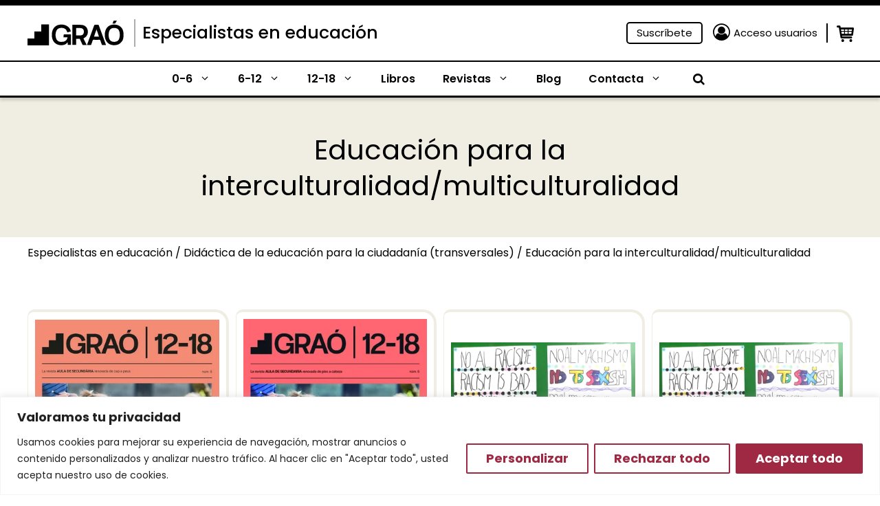

--- FILE ---
content_type: text/html; charset=UTF-8
request_url: https://www.grao.com/didactica-de-la-educacion-para-la-ciudadania-transversales/educacion-para-la-interculturalidad-multiculturalidad/
body_size: 34649
content:
<!DOCTYPE html>
<html lang="es-ES">
<head>
	<meta charset="UTF-8">
	<meta name="facebook-domain-verification" content="fi7gjwhhbh5pmxemkemiwxpqu4tsbi" />
	<title>Categoría: Educación para la interculturalidad/multiculturalidad &#x2d; Especialistas en educación</title>
	<style>img:is([sizes="auto" i], [sizes^="auto," i]) { contain-intrinsic-size: 3000px 1500px }</style>
	<meta name="viewport" content="width=device-width, initial-scale=1">
<!-- The SEO Framework por Sybre Waaijer -->
<meta name="robots" content="max-snippet:-1,max-image-preview:large,max-video-preview:-1" />
<link rel="canonical" href="https://www.grao.com/didactica-de-la-educacion-para-la-ciudadania-transversales/educacion-para-la-interculturalidad-multiculturalidad/" />
<link rel="next" href="https://www.grao.com/didactica-de-la-educacion-para-la-ciudadania-transversales/educacion-para-la-interculturalidad-multiculturalidad/page/2/" />
<meta property="og:type" content="website" />
<meta property="og:locale" content="es_ES" />
<meta property="og:site_name" content="Especialistas en educación" />
<meta property="og:title" content="Categoría: Educación para la interculturalidad/multiculturalidad" />
<meta property="og:url" content="https://www.grao.com/didactica-de-la-educacion-para-la-ciudadania-transversales/educacion-para-la-interculturalidad-multiculturalidad/" />
<meta name="twitter:card" content="summary_large_image" />
<meta name="twitter:title" content="Categoría: Educación para la interculturalidad/multiculturalidad" />
<script type="application/ld+json">{"@context":"https://schema.org","@graph":[{"@type":"WebSite","@id":"https://www.grao.com/#/schema/WebSite","url":"https://www.grao.com/","name":"Especialistas en educación","description":"Especialistas en contenidos de educación","inLanguage":"es","potentialAction":{"@type":"SearchAction","target":{"@type":"EntryPoint","urlTemplate":"https://www.grao.com/search/{search_term_string}/"},"query-input":"required name=search_term_string"},"publisher":{"@type":"Organization","@id":"https://www.grao.com/#/schema/Organization","name":"Especialistas en educación","url":"https://www.grao.com/"}},{"@type":"CollectionPage","@id":"https://www.grao.com/didactica-de-la-educacion-para-la-ciudadania-transversales/educacion-para-la-interculturalidad-multiculturalidad/","url":"https://www.grao.com/didactica-de-la-educacion-para-la-ciudadania-transversales/educacion-para-la-interculturalidad-multiculturalidad/","name":"Categoría: Educación para la interculturalidad/multiculturalidad &#x2d; Especialistas en educación","inLanguage":"es","isPartOf":{"@id":"https://www.grao.com/#/schema/WebSite"},"breadcrumb":{"@type":"BreadcrumbList","@id":"https://www.grao.com/#/schema/BreadcrumbList","itemListElement":[{"@type":"ListItem","position":1,"item":"https://www.grao.com/","name":"Especialistas en educación"},{"@type":"ListItem","position":2,"item":"https://www.grao.com/didactica-de-la-educacion-para-la-ciudadania-transversales/","name":"Categoría: Didáctica de la educación para la ciudadanía (transversales)"},{"@type":"ListItem","position":3,"name":"Categoría: Educación para la interculturalidad/multiculturalidad"}]}}]}</script>
<!-- / The SEO Framework por Sybre Waaijer | 6.71ms meta | 0.69ms boot -->

<link rel="alternate" type="application/rss+xml" title="Especialistas en educación &raquo; Feed" href="https://www.grao.com/feed/" />
<link rel="alternate" type="application/rss+xml" title="Especialistas en educación &raquo; Feed de los comentarios" href="https://www.grao.com/comments/feed/" />
<link rel="alternate" type="application/rss+xml" title="Especialistas en educación &raquo; Educación para la interculturalidad/multiculturalidad Categoría Feed" href="https://www.grao.com/didactica-de-la-educacion-para-la-ciudadania-transversales/educacion-para-la-interculturalidad-multiculturalidad/feed/" />
<script>
window._wpemojiSettings = {"baseUrl":"https:\/\/s.w.org\/images\/core\/emoji\/15.0.3\/72x72\/","ext":".png","svgUrl":"https:\/\/s.w.org\/images\/core\/emoji\/15.0.3\/svg\/","svgExt":".svg","source":{"concatemoji":"https:\/\/www.grao.com\/wp-includes\/js\/wp-emoji-release.min.js?ver=6.7.1"}};
/*! This file is auto-generated */
!function(i,n){var o,s,e;function c(e){try{var t={supportTests:e,timestamp:(new Date).valueOf()};sessionStorage.setItem(o,JSON.stringify(t))}catch(e){}}function p(e,t,n){e.clearRect(0,0,e.canvas.width,e.canvas.height),e.fillText(t,0,0);var t=new Uint32Array(e.getImageData(0,0,e.canvas.width,e.canvas.height).data),r=(e.clearRect(0,0,e.canvas.width,e.canvas.height),e.fillText(n,0,0),new Uint32Array(e.getImageData(0,0,e.canvas.width,e.canvas.height).data));return t.every(function(e,t){return e===r[t]})}function u(e,t,n){switch(t){case"flag":return n(e,"\ud83c\udff3\ufe0f\u200d\u26a7\ufe0f","\ud83c\udff3\ufe0f\u200b\u26a7\ufe0f")?!1:!n(e,"\ud83c\uddfa\ud83c\uddf3","\ud83c\uddfa\u200b\ud83c\uddf3")&&!n(e,"\ud83c\udff4\udb40\udc67\udb40\udc62\udb40\udc65\udb40\udc6e\udb40\udc67\udb40\udc7f","\ud83c\udff4\u200b\udb40\udc67\u200b\udb40\udc62\u200b\udb40\udc65\u200b\udb40\udc6e\u200b\udb40\udc67\u200b\udb40\udc7f");case"emoji":return!n(e,"\ud83d\udc26\u200d\u2b1b","\ud83d\udc26\u200b\u2b1b")}return!1}function f(e,t,n){var r="undefined"!=typeof WorkerGlobalScope&&self instanceof WorkerGlobalScope?new OffscreenCanvas(300,150):i.createElement("canvas"),a=r.getContext("2d",{willReadFrequently:!0}),o=(a.textBaseline="top",a.font="600 32px Arial",{});return e.forEach(function(e){o[e]=t(a,e,n)}),o}function t(e){var t=i.createElement("script");t.src=e,t.defer=!0,i.head.appendChild(t)}"undefined"!=typeof Promise&&(o="wpEmojiSettingsSupports",s=["flag","emoji"],n.supports={everything:!0,everythingExceptFlag:!0},e=new Promise(function(e){i.addEventListener("DOMContentLoaded",e,{once:!0})}),new Promise(function(t){var n=function(){try{var e=JSON.parse(sessionStorage.getItem(o));if("object"==typeof e&&"number"==typeof e.timestamp&&(new Date).valueOf()<e.timestamp+604800&&"object"==typeof e.supportTests)return e.supportTests}catch(e){}return null}();if(!n){if("undefined"!=typeof Worker&&"undefined"!=typeof OffscreenCanvas&&"undefined"!=typeof URL&&URL.createObjectURL&&"undefined"!=typeof Blob)try{var e="postMessage("+f.toString()+"("+[JSON.stringify(s),u.toString(),p.toString()].join(",")+"));",r=new Blob([e],{type:"text/javascript"}),a=new Worker(URL.createObjectURL(r),{name:"wpTestEmojiSupports"});return void(a.onmessage=function(e){c(n=e.data),a.terminate(),t(n)})}catch(e){}c(n=f(s,u,p))}t(n)}).then(function(e){for(var t in e)n.supports[t]=e[t],n.supports.everything=n.supports.everything&&n.supports[t],"flag"!==t&&(n.supports.everythingExceptFlag=n.supports.everythingExceptFlag&&n.supports[t]);n.supports.everythingExceptFlag=n.supports.everythingExceptFlag&&!n.supports.flag,n.DOMReady=!1,n.readyCallback=function(){n.DOMReady=!0}}).then(function(){return e}).then(function(){var e;n.supports.everything||(n.readyCallback(),(e=n.source||{}).concatemoji?t(e.concatemoji):e.wpemoji&&e.twemoji&&(t(e.twemoji),t(e.wpemoji)))}))}((window,document),window._wpemojiSettings);
</script>
<link rel='stylesheet' id='wc-blocks-integration-css' href='https://www.grao.com/wp-content/plugins/woocommerce-subscriptions/vendor/woocommerce/subscriptions-core/build/index.css?ver=7.3.0' media='all' />
<style id='wp-emoji-styles-inline-css'>

	img.wp-smiley, img.emoji {
		display: inline !important;
		border: none !important;
		box-shadow: none !important;
		height: 1em !important;
		width: 1em !important;
		margin: 0 0.07em !important;
		vertical-align: -0.1em !important;
		background: none !important;
		padding: 0 !important;
	}
</style>
<link rel='stylesheet' id='wp-block-library-css' href='https://www.grao.com/wp-includes/css/dist/block-library/style.min.css?ver=6.7.1' media='all' />
<style id='wp-block-library-theme-inline-css'>
.wp-block-audio :where(figcaption){color:#555;font-size:13px;text-align:center}.is-dark-theme .wp-block-audio :where(figcaption){color:#ffffffa6}.wp-block-audio{margin:0 0 1em}.wp-block-code{border:1px solid #ccc;border-radius:4px;font-family:Menlo,Consolas,monaco,monospace;padding:.8em 1em}.wp-block-embed :where(figcaption){color:#555;font-size:13px;text-align:center}.is-dark-theme .wp-block-embed :where(figcaption){color:#ffffffa6}.wp-block-embed{margin:0 0 1em}.blocks-gallery-caption{color:#555;font-size:13px;text-align:center}.is-dark-theme .blocks-gallery-caption{color:#ffffffa6}:root :where(.wp-block-image figcaption){color:#555;font-size:13px;text-align:center}.is-dark-theme :root :where(.wp-block-image figcaption){color:#ffffffa6}.wp-block-image{margin:0 0 1em}.wp-block-pullquote{border-bottom:4px solid;border-top:4px solid;color:currentColor;margin-bottom:1.75em}.wp-block-pullquote cite,.wp-block-pullquote footer,.wp-block-pullquote__citation{color:currentColor;font-size:.8125em;font-style:normal;text-transform:uppercase}.wp-block-quote{border-left:.25em solid;margin:0 0 1.75em;padding-left:1em}.wp-block-quote cite,.wp-block-quote footer{color:currentColor;font-size:.8125em;font-style:normal;position:relative}.wp-block-quote:where(.has-text-align-right){border-left:none;border-right:.25em solid;padding-left:0;padding-right:1em}.wp-block-quote:where(.has-text-align-center){border:none;padding-left:0}.wp-block-quote.is-large,.wp-block-quote.is-style-large,.wp-block-quote:where(.is-style-plain){border:none}.wp-block-search .wp-block-search__label{font-weight:700}.wp-block-search__button{border:1px solid #ccc;padding:.375em .625em}:where(.wp-block-group.has-background){padding:1.25em 2.375em}.wp-block-separator.has-css-opacity{opacity:.4}.wp-block-separator{border:none;border-bottom:2px solid;margin-left:auto;margin-right:auto}.wp-block-separator.has-alpha-channel-opacity{opacity:1}.wp-block-separator:not(.is-style-wide):not(.is-style-dots){width:100px}.wp-block-separator.has-background:not(.is-style-dots){border-bottom:none;height:1px}.wp-block-separator.has-background:not(.is-style-wide):not(.is-style-dots){height:2px}.wp-block-table{margin:0 0 1em}.wp-block-table td,.wp-block-table th{word-break:normal}.wp-block-table :where(figcaption){color:#555;font-size:13px;text-align:center}.is-dark-theme .wp-block-table :where(figcaption){color:#ffffffa6}.wp-block-video :where(figcaption){color:#555;font-size:13px;text-align:center}.is-dark-theme .wp-block-video :where(figcaption){color:#ffffffa6}.wp-block-video{margin:0 0 1em}:root :where(.wp-block-template-part.has-background){margin-bottom:0;margin-top:0;padding:1.25em 2.375em}
</style>
<style id='close-suscripciones-style-inline-css'>


</style>
<style id='close-productocoleccion-style-inline-css'>
.cmkgra-last-product {
	display: flex;
	flex-wrap: wrap;
	column-gap: 2%;
}
.cmkgra-last-product .image, .cmkgra-last-product .content {
	width: 49%;
}

.cmkgra-last-product .image {
	padding-left: 15%;
	margin-top: -5em;
}

.cmkgra-last-product .image img {
	filter: drop-shadow(0px 0px 20px rgba(0, 0, 0, 0.25));
	border-radius: 5px;
}

.cmkgra-last-product .content .last {
	font-weight: 700;
	font-size: 14px;
	line-height: 16px;
	color: #9F2943;
}

.cmkgra-last-product p {
	margin-bottom: 0px;
}

.cmkgra-last-product .content .title {
	font-weight: 700;
	font-size: 17px;
	line-height: 19px;
}

.cmkgra-last-product .content .title a {
	color: #000000;
}

.cmkgra-last-product .content .title a:hover {
	color: #9F2943;
}

.cmkgra-last-product .buttons {
	width: 100%;
	display: flex;
	flex-wrap: wrap;
	margin-top: 2em;
}

.cmkgra-last-product .wishlist-fragment {
	margin: 0px;
	margin-right: 15px;
}

.woocommerce .cmkgra-last-product a.add_to_wishlist.button.alt {
	padding: 2px;
}

.cmkgra-last-product .yith-wcwl-add-button a {
	padding: 3px 2px;
	background: #F4F4F4;
	border-radius: 5px;
	border: 1px solid #F4F4F4;
}

.cmkgra-last-product .yith-wcwl-add-button a:hover {
	background: #9F2943;
}

.cmkgra-last-product .wishlist-fragment .yith-wcwl-add-button a:hover i {
	color: #F4F4F4;
}

.cmkgra-last-product .yith-wcwl-add-button a *, .cmkgra-last-product .yith-wcwl-add-to-wishlist a {
	font-size: 0px;
}

.cmkgra-last-product .wishlist-fragment .yith-wcwl-add-button a i {
	margin: 0 -3px -3px 0;
	color: white;
	font-size: 18px;
}

.cmkgra-last-product .wishlist-fragment .yith-wcwl-add-button a i:hover {
	color: #9F2943;
}

.cmkgra-last-product .buttons a.add-cart {
	background: #9F2943;
	color: white;
	padding: 0px 5px;
	border-radius: 5px;
	border: 1px solid #9F2943;
	align-self: center;
}

.cmkgra-last-product .buttons a.add-cart:hover {
	color: #9F2943;
	background: white;
}

@media only screen and (max-width: 767px) {
	.cmkgra-last-product .image {
		padding-left: 10px;
		margin-top: 1em;
		width: 38%;
	}
	.cmkgra-last-product .content {
		width: 60%;
		align-self: center;
	}
}
</style>
<style id='close-coleccionficha-style-inline-css'>
.grao-coleccion-ficha {
	display: flex;
	flex-wrap: wrap;
	column-gap: 2%;
}
.grao-coleccion-ficha .acordeon, .grao-coleccion-ficha .botones {
	width: 49%;
}
.grao-coleccion-ficha .botones {
	display: flex;
	flex-wrap: wrap;
	column-gap: 2%;
}
.grao-coleccion-ficha .botones a {
	width: 49%;
	margin-bottom: 0px;
	font-weight: 400;
	font-size: 17px;
	line-height: 23px;
	text-align: center;
	height: fit-content;
	padding: 3px 0px;
}
.grao-coleccion-ficha .botones .normas {
	background: #DEFFE3;
	color: black;
}
.grao-coleccion-ficha .botones .suscripcion {
	background: #9F2943;
	color: white;
}
.grao-coleccion-ficha .ficha {
	background: #E5E5E5;
	font-weight: 400;
	font-size: 17px;
	line-height: 23px;
	margin-bottom: 0px;
	color: #4E4E4E;
	padding: 3px 10px;
	position: relative;
	cursor: pointer;
}
.grao-coleccion-ficha .ficha i {
	position: absolute;
	right: 10px;
	top: 5px;
}
.grao-coleccion-ficha .ficha i::before{
	transform: rotate(270deg);
}
.grao-coleccion-ficha .table {
	display: none;
	flex-wrap: wrap;
}
.grao-coleccion-ficha .table * {
	width: 65%;
	color: #4E4E4E;
	font-size: 16px;
	padding: 5px;
	border: 1px solid #E5E5E5;
}
.grao-coleccion-ficha .table strong {
	width: 35%;
}
.cmkgra-term-description .dynamic-term-description {
	display: -webkit-box;
	-webkit-line-clamp: 6;
	-webkit-box-orient: vertical;
	overflow: hidden;
	font-size: 16px;
}
@media only screen and (max-width: 767px) {
	.grao-coleccion-ficha {
		column-gap: 0px;
	}
	.grao-coleccion-ficha .acordeon, .grao-coleccion-ficha .botones {
		width: 100%;
		margin: 0px 10px;
	}
	.grao-coleccion-ficha .botones {
		margin-top: 10px;
	}
}
@media only screen and (max-width: 500px) {
	.grao-coleccion-ficha .botones {
		column-gap: 0px;
		row-gap: 10px;
	}
	.grao-coleccion-ficha .botones a {
		width: 100%;
	}
}
</style>
<style id='close-bloginfo-style-inline-css'>
.grao-entrada-blog .cat {
	font-size: 16px;
	margin-bottom: 5px;
}
.grao-entrada-blog .tags {
	display: flex;
	flex-wrap: wrap;
	margin-top: 10px;
}
.grao-entrada-blog .tag {
	width: max-content;
	margin-left: 7px;
	font-size: 16px;
	margin-bottom: 15px;
}
.grao-entrada-blog .tag a {
	color: white;
	padding: 6px 10px;
	background: #9F2943;
	border-radius: 5px;
}
.grao-entrada-blog .tag a:hover {
	color: #F0EDE2;
}
@media only screen and (max-width: 500px) {
	
}
</style>
<link rel='stylesheet' id='close-autores-style-css' href='https://www.grao.com/wp-content/plugins/close-grao-web/includes/blocks/autores/build/style-index.css?ver=0.0.1' media='all' />
<style id='classic-theme-styles-inline-css'>
/*! This file is auto-generated */
.wp-block-button__link{color:#fff;background-color:#32373c;border-radius:9999px;box-shadow:none;text-decoration:none;padding:calc(.667em + 2px) calc(1.333em + 2px);font-size:1.125em}.wp-block-file__button{background:#32373c;color:#fff;text-decoration:none}
</style>
<style id='global-styles-inline-css'>
:root{--wp--preset--aspect-ratio--square: 1;--wp--preset--aspect-ratio--4-3: 4/3;--wp--preset--aspect-ratio--3-4: 3/4;--wp--preset--aspect-ratio--3-2: 3/2;--wp--preset--aspect-ratio--2-3: 2/3;--wp--preset--aspect-ratio--16-9: 16/9;--wp--preset--aspect-ratio--9-16: 9/16;--wp--preset--color--black: #000000;--wp--preset--color--cyan-bluish-gray: #abb8c3;--wp--preset--color--white: #ffffff;--wp--preset--color--pale-pink: #f78da7;--wp--preset--color--vivid-red: #cf2e2e;--wp--preset--color--luminous-vivid-orange: #ff6900;--wp--preset--color--luminous-vivid-amber: #fcb900;--wp--preset--color--light-green-cyan: #7bdcb5;--wp--preset--color--vivid-green-cyan: #00d084;--wp--preset--color--pale-cyan-blue: #8ed1fc;--wp--preset--color--vivid-cyan-blue: #0693e3;--wp--preset--color--vivid-purple: #9b51e0;--wp--preset--color--contrast: var(--contrast);--wp--preset--color--contrast-2: var(--contrast-2);--wp--preset--color--contrast-3: var(--contrast-3);--wp--preset--color--base: var(--base);--wp--preset--color--accent-hover: var(--accent-hover);--wp--preset--color--primary: var(--primary);--wp--preset--color--secondary: var(--secondary);--wp--preset--color--secondary-dark: var(--secondary-dark);--wp--preset--color--button-primary: var(--button-primary);--wp--preset--color--button-primary-text: var(--button-primary-text);--wp--preset--color--button-primary-border: var(--button-primary-border);--wp--preset--color--button-secondary: var(--button-secondary);--wp--preset--color--button-secondary-text: var(--button-secondary-text);--wp--preset--color--button-secondary-border: var(--button-secondary-border);--wp--preset--gradient--vivid-cyan-blue-to-vivid-purple: linear-gradient(135deg,rgba(6,147,227,1) 0%,rgb(155,81,224) 100%);--wp--preset--gradient--light-green-cyan-to-vivid-green-cyan: linear-gradient(135deg,rgb(122,220,180) 0%,rgb(0,208,130) 100%);--wp--preset--gradient--luminous-vivid-amber-to-luminous-vivid-orange: linear-gradient(135deg,rgba(252,185,0,1) 0%,rgba(255,105,0,1) 100%);--wp--preset--gradient--luminous-vivid-orange-to-vivid-red: linear-gradient(135deg,rgba(255,105,0,1) 0%,rgb(207,46,46) 100%);--wp--preset--gradient--very-light-gray-to-cyan-bluish-gray: linear-gradient(135deg,rgb(238,238,238) 0%,rgb(169,184,195) 100%);--wp--preset--gradient--cool-to-warm-spectrum: linear-gradient(135deg,rgb(74,234,220) 0%,rgb(151,120,209) 20%,rgb(207,42,186) 40%,rgb(238,44,130) 60%,rgb(251,105,98) 80%,rgb(254,248,76) 100%);--wp--preset--gradient--blush-light-purple: linear-gradient(135deg,rgb(255,206,236) 0%,rgb(152,150,240) 100%);--wp--preset--gradient--blush-bordeaux: linear-gradient(135deg,rgb(254,205,165) 0%,rgb(254,45,45) 50%,rgb(107,0,62) 100%);--wp--preset--gradient--luminous-dusk: linear-gradient(135deg,rgb(255,203,112) 0%,rgb(199,81,192) 50%,rgb(65,88,208) 100%);--wp--preset--gradient--pale-ocean: linear-gradient(135deg,rgb(255,245,203) 0%,rgb(182,227,212) 50%,rgb(51,167,181) 100%);--wp--preset--gradient--electric-grass: linear-gradient(135deg,rgb(202,248,128) 0%,rgb(113,206,126) 100%);--wp--preset--gradient--midnight: linear-gradient(135deg,rgb(2,3,129) 0%,rgb(40,116,252) 100%);--wp--preset--font-size--small: 13px;--wp--preset--font-size--medium: 20px;--wp--preset--font-size--large: 36px;--wp--preset--font-size--x-large: 42px;--wp--preset--font-family--inter: "Inter", sans-serif;--wp--preset--font-family--cardo: Cardo;--wp--preset--spacing--20: 0.44rem;--wp--preset--spacing--30: 0.67rem;--wp--preset--spacing--40: 1rem;--wp--preset--spacing--50: 1.5rem;--wp--preset--spacing--60: 2.25rem;--wp--preset--spacing--70: 3.38rem;--wp--preset--spacing--80: 5.06rem;--wp--preset--shadow--natural: 6px 6px 9px rgba(0, 0, 0, 0.2);--wp--preset--shadow--deep: 12px 12px 50px rgba(0, 0, 0, 0.4);--wp--preset--shadow--sharp: 6px 6px 0px rgba(0, 0, 0, 0.2);--wp--preset--shadow--outlined: 6px 6px 0px -3px rgba(255, 255, 255, 1), 6px 6px rgba(0, 0, 0, 1);--wp--preset--shadow--crisp: 6px 6px 0px rgba(0, 0, 0, 1);}:where(.is-layout-flex){gap: 0.5em;}:where(.is-layout-grid){gap: 0.5em;}body .is-layout-flex{display: flex;}.is-layout-flex{flex-wrap: wrap;align-items: center;}.is-layout-flex > :is(*, div){margin: 0;}body .is-layout-grid{display: grid;}.is-layout-grid > :is(*, div){margin: 0;}:where(.wp-block-columns.is-layout-flex){gap: 2em;}:where(.wp-block-columns.is-layout-grid){gap: 2em;}:where(.wp-block-post-template.is-layout-flex){gap: 1.25em;}:where(.wp-block-post-template.is-layout-grid){gap: 1.25em;}.has-black-color{color: var(--wp--preset--color--black) !important;}.has-cyan-bluish-gray-color{color: var(--wp--preset--color--cyan-bluish-gray) !important;}.has-white-color{color: var(--wp--preset--color--white) !important;}.has-pale-pink-color{color: var(--wp--preset--color--pale-pink) !important;}.has-vivid-red-color{color: var(--wp--preset--color--vivid-red) !important;}.has-luminous-vivid-orange-color{color: var(--wp--preset--color--luminous-vivid-orange) !important;}.has-luminous-vivid-amber-color{color: var(--wp--preset--color--luminous-vivid-amber) !important;}.has-light-green-cyan-color{color: var(--wp--preset--color--light-green-cyan) !important;}.has-vivid-green-cyan-color{color: var(--wp--preset--color--vivid-green-cyan) !important;}.has-pale-cyan-blue-color{color: var(--wp--preset--color--pale-cyan-blue) !important;}.has-vivid-cyan-blue-color{color: var(--wp--preset--color--vivid-cyan-blue) !important;}.has-vivid-purple-color{color: var(--wp--preset--color--vivid-purple) !important;}.has-black-background-color{background-color: var(--wp--preset--color--black) !important;}.has-cyan-bluish-gray-background-color{background-color: var(--wp--preset--color--cyan-bluish-gray) !important;}.has-white-background-color{background-color: var(--wp--preset--color--white) !important;}.has-pale-pink-background-color{background-color: var(--wp--preset--color--pale-pink) !important;}.has-vivid-red-background-color{background-color: var(--wp--preset--color--vivid-red) !important;}.has-luminous-vivid-orange-background-color{background-color: var(--wp--preset--color--luminous-vivid-orange) !important;}.has-luminous-vivid-amber-background-color{background-color: var(--wp--preset--color--luminous-vivid-amber) !important;}.has-light-green-cyan-background-color{background-color: var(--wp--preset--color--light-green-cyan) !important;}.has-vivid-green-cyan-background-color{background-color: var(--wp--preset--color--vivid-green-cyan) !important;}.has-pale-cyan-blue-background-color{background-color: var(--wp--preset--color--pale-cyan-blue) !important;}.has-vivid-cyan-blue-background-color{background-color: var(--wp--preset--color--vivid-cyan-blue) !important;}.has-vivid-purple-background-color{background-color: var(--wp--preset--color--vivid-purple) !important;}.has-black-border-color{border-color: var(--wp--preset--color--black) !important;}.has-cyan-bluish-gray-border-color{border-color: var(--wp--preset--color--cyan-bluish-gray) !important;}.has-white-border-color{border-color: var(--wp--preset--color--white) !important;}.has-pale-pink-border-color{border-color: var(--wp--preset--color--pale-pink) !important;}.has-vivid-red-border-color{border-color: var(--wp--preset--color--vivid-red) !important;}.has-luminous-vivid-orange-border-color{border-color: var(--wp--preset--color--luminous-vivid-orange) !important;}.has-luminous-vivid-amber-border-color{border-color: var(--wp--preset--color--luminous-vivid-amber) !important;}.has-light-green-cyan-border-color{border-color: var(--wp--preset--color--light-green-cyan) !important;}.has-vivid-green-cyan-border-color{border-color: var(--wp--preset--color--vivid-green-cyan) !important;}.has-pale-cyan-blue-border-color{border-color: var(--wp--preset--color--pale-cyan-blue) !important;}.has-vivid-cyan-blue-border-color{border-color: var(--wp--preset--color--vivid-cyan-blue) !important;}.has-vivid-purple-border-color{border-color: var(--wp--preset--color--vivid-purple) !important;}.has-vivid-cyan-blue-to-vivid-purple-gradient-background{background: var(--wp--preset--gradient--vivid-cyan-blue-to-vivid-purple) !important;}.has-light-green-cyan-to-vivid-green-cyan-gradient-background{background: var(--wp--preset--gradient--light-green-cyan-to-vivid-green-cyan) !important;}.has-luminous-vivid-amber-to-luminous-vivid-orange-gradient-background{background: var(--wp--preset--gradient--luminous-vivid-amber-to-luminous-vivid-orange) !important;}.has-luminous-vivid-orange-to-vivid-red-gradient-background{background: var(--wp--preset--gradient--luminous-vivid-orange-to-vivid-red) !important;}.has-very-light-gray-to-cyan-bluish-gray-gradient-background{background: var(--wp--preset--gradient--very-light-gray-to-cyan-bluish-gray) !important;}.has-cool-to-warm-spectrum-gradient-background{background: var(--wp--preset--gradient--cool-to-warm-spectrum) !important;}.has-blush-light-purple-gradient-background{background: var(--wp--preset--gradient--blush-light-purple) !important;}.has-blush-bordeaux-gradient-background{background: var(--wp--preset--gradient--blush-bordeaux) !important;}.has-luminous-dusk-gradient-background{background: var(--wp--preset--gradient--luminous-dusk) !important;}.has-pale-ocean-gradient-background{background: var(--wp--preset--gradient--pale-ocean) !important;}.has-electric-grass-gradient-background{background: var(--wp--preset--gradient--electric-grass) !important;}.has-midnight-gradient-background{background: var(--wp--preset--gradient--midnight) !important;}.has-small-font-size{font-size: var(--wp--preset--font-size--small) !important;}.has-medium-font-size{font-size: var(--wp--preset--font-size--medium) !important;}.has-large-font-size{font-size: var(--wp--preset--font-size--large) !important;}.has-x-large-font-size{font-size: var(--wp--preset--font-size--x-large) !important;}
:where(.wp-block-post-template.is-layout-flex){gap: 1.25em;}:where(.wp-block-post-template.is-layout-grid){gap: 1.25em;}
:where(.wp-block-columns.is-layout-flex){gap: 2em;}:where(.wp-block-columns.is-layout-grid){gap: 2em;}
:root :where(.wp-block-pullquote){font-size: 1.5em;line-height: 1.6;}
</style>
<link rel='stylesheet' id='pb-accordion-blocks-style-css' href='https://www.grao.com/wp-content/plugins/accordion-blocks/build/index.css?ver=1766146971' media='all' />
<link rel='stylesheet' id='woocommerce-layout-css' href='https://www.grao.com/wp-content/plugins/woocommerce/assets/css/woocommerce-layout.css?ver=9.3.2' media='all' />
<link rel='stylesheet' id='woocommerce-smallscreen-css' href='https://www.grao.com/wp-content/plugins/woocommerce/assets/css/woocommerce-smallscreen.css?ver=9.3.2' media='only screen and (max-width: 768px)' />
<link rel='stylesheet' id='woocommerce-general-css' href='https://www.grao.com/wp-content/plugins/woocommerce/assets/css/woocommerce.css?ver=9.3.2' media='all' />
<style id='woocommerce-inline-inline-css'>
.woocommerce form .form-row .required { visibility: visible; }
</style>
<link rel='stylesheet' id='wp-show-posts-css' href='https://www.grao.com/wp-content/plugins/wp-show-posts/css/wp-show-posts-min.css?ver=1.1.6' media='all' />
<link rel='stylesheet' id='ywcrbp_product_frontend_style-css' href='https://www.grao.com/wp-content/plugins/yith-woocommerce-role-based-prices-premium/assets/css/ywcrbp_product_frontend.css?ver=1.39.0' media='all' />
<link rel='stylesheet' id='generate-style-css' href='https://www.grao.com/wp-content/themes/generatepress/assets/css/main.min.css?ver=3.4.0' media='all' />
<style id='generate-style-inline-css'>
.is-right-sidebar{width:30%;}.is-left-sidebar{width:30%;}.site-content .content-area{width:100%;}@media (max-width: 768px){.main-navigation .menu-toggle,.sidebar-nav-mobile:not(#sticky-placeholder){display:block;}.main-navigation ul,.gen-sidebar-nav,.main-navigation:not(.slideout-navigation):not(.toggled) .main-nav > ul,.has-inline-mobile-toggle #site-navigation .inside-navigation > *:not(.navigation-search):not(.main-nav){display:none;}.nav-align-right .inside-navigation,.nav-align-center .inside-navigation{justify-content:space-between;}.has-inline-mobile-toggle .mobile-menu-control-wrapper{display:flex;flex-wrap:wrap;}.has-inline-mobile-toggle .inside-header{flex-direction:row;text-align:left;flex-wrap:wrap;}.has-inline-mobile-toggle .header-widget,.has-inline-mobile-toggle #site-navigation{flex-basis:100%;}.nav-float-left .has-inline-mobile-toggle #site-navigation{order:10;}}
.dynamic-author-image-rounded{border-radius:100%;}.dynamic-featured-image, .dynamic-author-image{vertical-align:middle;}.one-container.blog .dynamic-content-template:not(:last-child), .one-container.archive .dynamic-content-template:not(:last-child){padding-bottom:0px;}.dynamic-entry-excerpt > p:last-child{margin-bottom:0px;}
</style>
<style id='akismet-widget-style-inline-css'>

			.a-stats {
				--akismet-color-mid-green: #357b49;
				--akismet-color-white: #fff;
				--akismet-color-light-grey: #f6f7f7;

				max-width: 350px;
				width: auto;
			}

			.a-stats * {
				all: unset;
				box-sizing: border-box;
			}

			.a-stats strong {
				font-weight: 600;
			}

			.a-stats a.a-stats__link,
			.a-stats a.a-stats__link:visited,
			.a-stats a.a-stats__link:active {
				background: var(--akismet-color-mid-green);
				border: none;
				box-shadow: none;
				border-radius: 8px;
				color: var(--akismet-color-white);
				cursor: pointer;
				display: block;
				font-family: -apple-system, BlinkMacSystemFont, 'Segoe UI', 'Roboto', 'Oxygen-Sans', 'Ubuntu', 'Cantarell', 'Helvetica Neue', sans-serif;
				font-weight: 500;
				padding: 12px;
				text-align: center;
				text-decoration: none;
				transition: all 0.2s ease;
			}

			/* Extra specificity to deal with TwentyTwentyOne focus style */
			.widget .a-stats a.a-stats__link:focus {
				background: var(--akismet-color-mid-green);
				color: var(--akismet-color-white);
				text-decoration: none;
			}

			.a-stats a.a-stats__link:hover {
				filter: brightness(110%);
				box-shadow: 0 4px 12px rgba(0, 0, 0, 0.06), 0 0 2px rgba(0, 0, 0, 0.16);
			}

			.a-stats .count {
				color: var(--akismet-color-white);
				display: block;
				font-size: 1.5em;
				line-height: 1.4;
				padding: 0 13px;
				white-space: nowrap;
			}
		
</style>
<link rel='stylesheet' id='generatepress-dynamic-css' href='https://www.grao.com/wp-content/uploads/generatepress/style.min.css?ver=1759843260' media='all' />
<link rel='stylesheet' id='generate-child-css' href='https://www.grao.com/wp-content/themes/generatepress/style.css?ver=1738098127' media='all' />
<style id='generateblocks-inline-css'>
.gb-container.gb-tabs__item:not(.gb-tabs__item-open){display:none;}.gb-container-e4bc7182{border-top:6px solid #9F2943;background-color:var(--contrast-3);color:var(--contrast-3);}.gb-container-e4bc7182 > .gb-inside-container{padding:30px;max-width:1200px;margin-left:auto;margin-right:auto;}.gb-grid-wrapper > .gb-grid-column-e4bc7182 > .gb-container{display:flex;flex-direction:column;height:100%;}.gb-grid-wrapper > .gb-grid-column-52be5d2a{width:33.33%;}.gb-grid-wrapper > .gb-grid-column-52be5d2a > .gb-container{display:flex;flex-direction:column;height:100%;}.gb-container-2572ab17 > .gb-inside-container{padding-bottom:30px;}.gb-grid-wrapper > .gb-grid-column-2572ab17{width:33.33%;}.gb-grid-wrapper > .gb-grid-column-2572ab17 > .gb-container{display:flex;flex-direction:column;height:100%;}.gb-grid-wrapper > .gb-grid-column-9bfe2030{width:33.33%;}.gb-grid-wrapper > .gb-grid-column-9bfe2030 > .gb-container{display:flex;flex-direction:column;height:100%;}.gb-grid-wrapper > .gb-grid-column-61f200cc{width:45%;}.gb-grid-wrapper > .gb-grid-column-61f200cc > .gb-container{display:flex;flex-direction:column;height:100%;}.gb-grid-wrapper > .gb-grid-column-abaf2838{width:60%;}.gb-grid-wrapper > .gb-grid-column-abaf2838 > .gb-container{display:flex;flex-direction:column;height:100%;}.gb-container-6873acd1{border-right:1px solid var(--base);}.gb-grid-wrapper > .gb-grid-column-6873acd1{width:40%;}.gb-grid-wrapper > .gb-grid-column-6873acd1 > .gb-container{display:flex;flex-direction:column;height:100%;}.gb-container-4f88f60e > .gb-inside-container{padding-left:10px;}.gb-grid-wrapper > .gb-grid-column-4f88f60e{width:55%;}.gb-grid-wrapper > .gb-grid-column-4f88f60e > .gb-container{display:flex;flex-direction:column;height:100%;}.gb-container-72d8c040{border-right:1px solid var(--base);}.gb-grid-wrapper > .gb-grid-column-72d8c040{width:25%;}.gb-grid-wrapper > .gb-grid-column-72d8c040 > .gb-container{display:flex;flex-direction:column;height:100%;}.gb-container-f85b2e8b{border-right:1px solid var(--base);}.gb-grid-wrapper > .gb-grid-column-f85b2e8b{width:30%;}.gb-grid-wrapper > .gb-grid-column-f85b2e8b > .gb-container{display:flex;flex-direction:column;height:100%;}.gb-grid-wrapper > .gb-grid-column-2628fd4d{width:45%;}.gb-grid-wrapper > .gb-grid-column-2628fd4d > .gb-container{display:flex;flex-direction:column;height:100%;}.gb-container-3544b26e > .gb-inside-container{max-width:1200px;margin-left:auto;margin-right:auto;}.gb-grid-wrapper > .gb-grid-column-3544b26e > .gb-container{display:flex;flex-direction:column;height:100%;}.gb-grid-wrapper > .gb-grid-column-18657df1{width:60%;}.gb-grid-wrapper > .gb-grid-column-18657df1 > .gb-container{display:flex;flex-direction:column;height:100%;}.gb-container-dd01ab13{margin-top:0px;background-color:var(--contrast);}.gb-container-dd01ab13 > .gb-inside-container{padding:10px 0 0;max-width:1200px;margin-left:auto;margin-right:auto;}.gb-grid-wrapper > .gb-grid-column-dd01ab13 > .gb-container{display:flex;flex-direction:column;height:100%;}.gb-grid-wrapper > .gb-grid-column-2179d1ad{width:50%;}.gb-grid-wrapper > .gb-grid-column-2179d1ad > .gb-container{display:flex;flex-direction:column;height:100%;}.gb-grid-wrapper > .gb-grid-column-d16021ce{width:50%;}.gb-grid-wrapper > .gb-grid-column-d16021ce > .gb-container{display:flex;flex-direction:column;height:100%;}.gb-container-26d186d4{background-color:#F0EDE2;color:var(--base-3);}.gb-container-26d186d4 > .gb-inside-container{padding:50px 30px 49px;max-width:1000px;margin-left:auto;margin-right:auto;z-index:1;position:relative;}.gb-grid-wrapper > .gb-grid-column-26d186d4 > .gb-container{display:flex;flex-direction:column;height:100%;}.gb-container-c4834d97{font-size:16px;margin-top:10px;margin-bottom:10px;}.gb-container-c4834d97 > .gb-inside-container{max-width:1200px;margin-left:auto;margin-right:auto;}.gb-grid-wrapper > .gb-grid-column-c4834d97 > .gb-container{display:flex;flex-direction:column;height:100%;}.gb-container-6729175d{border-radius:0;}.gb-container-6729175d > .gb-inside-container{padding-top:10px;padding-bottom:10px;max-width:1200px;margin-left:auto;margin-right:auto;}.gb-grid-wrapper > .gb-grid-column-6729175d > .gb-container{display:flex;flex-direction:column;height:100%;}.gb-container-a33523aa{padding-top:5px;padding-bottom:25px;}.gb-container-60069198{text-align:center;}.gb-container-60069198 > .gb-inside-container{padding-top:20px;padding-bottom:40px;max-width:1200px;margin-left:auto;margin-right:auto;}.gb-grid-wrapper > .gb-grid-column-60069198 > .gb-container{display:flex;flex-direction:column;height:100%;}.gb-container-9ffecde9{padding-top:30px;padding-bottom:40px;}.gb-grid-wrapper-7f3b3b7b{display:flex;flex-wrap:wrap;}.gb-grid-wrapper-7f3b3b7b > .gb-grid-column{box-sizing:border-box;}.gb-grid-wrapper-1bb144a6{display:flex;flex-wrap:wrap;}.gb-grid-wrapper-1bb144a6 > .gb-grid-column{box-sizing:border-box;}.gb-grid-wrapper-0b6add68{display:flex;flex-wrap:wrap;margin-left:-10px;}.gb-grid-wrapper-0b6add68 > .gb-grid-column{box-sizing:border-box;padding-left:10px;padding-bottom:10px;}.gb-grid-wrapper-634c18b5{display:flex;flex-wrap:wrap;margin-left:-10px;}.gb-grid-wrapper-634c18b5 > .gb-grid-column{box-sizing:border-box;padding-left:10px;padding-bottom:10px;}.gb-grid-wrapper-dd5504d8{display:flex;flex-wrap:wrap;}.gb-grid-wrapper-dd5504d8 > .gb-grid-column{box-sizing:border-box;}.gb-grid-wrapper-0a408d05{display:flex;flex-wrap:wrap;}.gb-grid-wrapper-0a408d05 > .gb-grid-column{box-sizing:border-box;}h2.gb-headline-ab571d43{font-size:20px;margin-bottom:10px;color:var(--contrast);}h2.gb-headline-5e2ec6ad{font-size:20px;margin-bottom:38px;color:var(--contrast);}h2.gb-headline-f0ae58f5{font-size:20px;margin-bottom:10px;color:var(--contrast);}h2.gb-headline-f4a6734b{font-size:20px;margin-bottom:10px;color:var(--contrast);}h2.gb-headline-3f15ff58{font-size:20px;margin-bottom:10px;color:var(--contrast);}h2.gb-headline-c1940f2e{font-size:20px;margin-bottom:10px;color:var(--contrast);}p.gb-headline-3ba7a029{font-size:14px;text-align:right;color:var(--contrast-3);}p.gb-headline-3ba7a029 a{color:var(--accent-hover);}h1.gb-headline-a480d372{text-align:center;margin-bottom:0px;}h2.gb-headline-19231351{font-size:12px;font-weight:400;text-align:center;margin-top:35px;color:var(--contrast);}.gb-button-wrapper{display:flex;flex-wrap:wrap;align-items:flex-start;justify-content:flex-start;clear:both;}.gb-button-wrapper-18e47d48{justify-content:flex-start;}.gb-button-wrapper-ea8ec6e3{justify-content:flex-start;}.gb-button-wrapper-d70e1e18{justify-content:flex-start;}.gb-button-wrapper-5a3e5b75{justify-content:flex-start;}.gb-button-wrapper-02fc6753{justify-content:flex-start;}.gb-button-wrapper-6c975e16{justify-content:flex-start;}.gb-button-wrapper-81e656e6{justify-content:flex-start;}.gb-button-wrapper-5ff6514e{justify-content:center;}.gb-accordion__item:not(.gb-accordion__item-open) > .gb-button .gb-accordion__icon-open{display:none;}.gb-accordion__item.gb-accordion__item-open > .gb-button .gb-accordion__icon{display:none;}.gb-button-wrapper a.gb-button-56288b84{display:inline-flex;align-items:center;justify-content:center;font-size:16px;text-align:center;padding:10px 20px 5px 0;background-color:rgba(2, 101, 214, 0);color:var(--base);text-decoration:none;}.gb-button-wrapper a.gb-button-56288b84:hover, .gb-button-wrapper a.gb-button-56288b84:active, .gb-button-wrapper a.gb-button-56288b84:focus{background-color:rgba(33, 33, 33, 0);color:var(--contrast);}.gb-button-wrapper a.gb-button-56288b84 .gb-icon{line-height:0;padding-right:1em;}.gb-button-wrapper a.gb-button-56288b84 .gb-icon svg{width:0.4em;height:0.4em;fill:currentColor;}.gb-button-wrapper a.gb-button-7fa89ab7{display:inline-flex;align-items:center;justify-content:center;font-size:16px;text-align:center;padding:5px 20px 5px 0;background-color:rgba(2, 101, 214, 0);color:var(--base);text-decoration:none;}.gb-button-wrapper a.gb-button-7fa89ab7:hover, .gb-button-wrapper a.gb-button-7fa89ab7:active, .gb-button-wrapper a.gb-button-7fa89ab7:focus{background-color:rgba(33, 33, 33, 0);color:var(--contrast);}.gb-button-wrapper a.gb-button-7fa89ab7 .gb-icon{line-height:0;padding-right:1em;}.gb-button-wrapper a.gb-button-7fa89ab7 .gb-icon svg{width:0.4em;height:0.4em;fill:currentColor;}.gb-button-wrapper a.gb-button-c277fb9e{display:inline-flex;align-items:center;justify-content:center;font-size:16px;text-align:center;padding:5px 20px 5px 0;background-color:rgba(2, 101, 214, 0);color:var(--base);text-decoration:none;}.gb-button-wrapper a.gb-button-c277fb9e:hover, .gb-button-wrapper a.gb-button-c277fb9e:active, .gb-button-wrapper a.gb-button-c277fb9e:focus{background-color:rgba(33, 33, 33, 0);color:var(--contrast);}.gb-button-wrapper a.gb-button-c277fb9e .gb-icon{line-height:0;padding-right:1em;}.gb-button-wrapper a.gb-button-c277fb9e .gb-icon svg{width:0.4em;height:0.4em;fill:currentColor;}.gb-button-wrapper a.gb-button-8459576a{display:inline-flex;align-items:center;justify-content:center;font-size:16px;text-align:center;padding:5px 20px 5px 0;background-color:rgba(2, 101, 214, 0);color:var(--base);text-decoration:none;}.gb-button-wrapper a.gb-button-8459576a:hover, .gb-button-wrapper a.gb-button-8459576a:active, .gb-button-wrapper a.gb-button-8459576a:focus{background-color:rgba(33, 33, 33, 0);color:var(--contrast);}.gb-button-wrapper a.gb-button-8459576a .gb-icon{line-height:0;padding-right:1em;}.gb-button-wrapper a.gb-button-8459576a .gb-icon svg{width:0.4em;height:0.4em;fill:currentColor;}.gb-button-wrapper a.gb-button-0c3d7bba{display:inline-flex;align-items:center;justify-content:center;font-size:16px;text-align:center;padding:5px 20px 5px 0;background-color:rgba(2, 101, 214, 0);color:var(--base);text-decoration:none;}.gb-button-wrapper a.gb-button-0c3d7bba:hover, .gb-button-wrapper a.gb-button-0c3d7bba:active, .gb-button-wrapper a.gb-button-0c3d7bba:focus{background-color:rgba(33, 33, 33, 0);color:var(--contrast);}.gb-button-wrapper a.gb-button-0c3d7bba .gb-icon{line-height:0;padding-right:1em;}.gb-button-wrapper a.gb-button-0c3d7bba .gb-icon svg{width:0.4em;height:0.4em;fill:currentColor;}.gb-button-wrapper a.gb-button-7e1df30c{display:inline-flex;align-items:center;justify-content:center;font-size:16px;text-align:center;padding:5px 20px 5px 0;background-color:rgba(2, 101, 214, 0);color:var(--base);text-decoration:none;}.gb-button-wrapper a.gb-button-7e1df30c:hover, .gb-button-wrapper a.gb-button-7e1df30c:active, .gb-button-wrapper a.gb-button-7e1df30c:focus{background-color:rgba(33, 33, 33, 0);color:var(--contrast);}.gb-button-wrapper a.gb-button-7e1df30c .gb-icon{line-height:0;padding-right:1em;}.gb-button-wrapper a.gb-button-7e1df30c .gb-icon svg{width:0.4em;height:0.4em;fill:currentColor;}.gb-button-wrapper a.gb-button-e67612b4{display:inline-flex;align-items:center;justify-content:center;font-size:16px;text-align:center;padding:5px 20px 5px 0;background-color:rgba(2, 101, 214, 0);color:var(--base);text-decoration:none;}.gb-button-wrapper a.gb-button-e67612b4:hover, .gb-button-wrapper a.gb-button-e67612b4:active, .gb-button-wrapper a.gb-button-e67612b4:focus{background-color:rgba(33, 33, 33, 0);color:var(--contrast);}.gb-button-wrapper a.gb-button-e67612b4 .gb-icon{line-height:0;padding-right:1em;}.gb-button-wrapper a.gb-button-e67612b4 .gb-icon svg{width:0.4em;height:0.4em;fill:currentColor;}.gb-button-wrapper a.gb-button-ecccaafa{display:inline-flex;align-items:center;justify-content:center;font-size:16px;text-align:center;padding:5px 20px 5px 0;background-color:rgba(2, 101, 214, 0);color:var(--base);text-decoration:none;}.gb-button-wrapper a.gb-button-ecccaafa:hover, .gb-button-wrapper a.gb-button-ecccaafa:active, .gb-button-wrapper a.gb-button-ecccaafa:focus{background-color:rgba(33, 33, 33, 0);color:var(--contrast);}.gb-button-wrapper a.gb-button-ecccaafa .gb-icon{line-height:0;padding-right:1em;}.gb-button-wrapper a.gb-button-ecccaafa .gb-icon svg{width:0.4em;height:0.4em;fill:currentColor;}.gb-button-wrapper a.gb-button-8a90cbb6{display:inline-flex;align-items:center;justify-content:center;font-size:16px;text-align:center;padding:10px 20px 5px 0;background-color:rgba(2, 101, 214, 0);color:var(--base);text-decoration:none;}.gb-button-wrapper a.gb-button-8a90cbb6:hover, .gb-button-wrapper a.gb-button-8a90cbb6:active, .gb-button-wrapper a.gb-button-8a90cbb6:focus{background-color:rgba(33, 33, 33, 0);color:var(--contrast);}.gb-button-wrapper a.gb-button-8a90cbb6 .gb-icon{line-height:0;padding-right:1em;}.gb-button-wrapper a.gb-button-8a90cbb6 .gb-icon svg{width:0.4em;height:0.4em;fill:currentColor;}.gb-button-wrapper a.gb-button-278e18d8{display:inline-flex;align-items:center;justify-content:center;font-size:16px;text-align:center;padding:5px 20px 5px 0;background-color:rgba(2, 101, 214, 0);color:var(--base);text-decoration:none;}.gb-button-wrapper a.gb-button-278e18d8:hover, .gb-button-wrapper a.gb-button-278e18d8:active, .gb-button-wrapper a.gb-button-278e18d8:focus{background-color:rgba(33, 33, 33, 0);color:var(--contrast);}.gb-button-wrapper a.gb-button-278e18d8 .gb-icon{line-height:0;padding-right:1em;}.gb-button-wrapper a.gb-button-278e18d8 .gb-icon svg{width:0.4em;height:0.4em;fill:currentColor;}.gb-button-wrapper a.gb-button-5a9f9b03{display:inline-flex;align-items:center;justify-content:center;font-size:16px;text-align:center;padding:5px 20px 5px 0;background-color:rgba(2, 101, 214, 0);color:var(--base);text-decoration:none;}.gb-button-wrapper a.gb-button-5a9f9b03:hover, .gb-button-wrapper a.gb-button-5a9f9b03:active, .gb-button-wrapper a.gb-button-5a9f9b03:focus{background-color:rgba(33, 33, 33, 0);color:var(--contrast);}.gb-button-wrapper a.gb-button-5a9f9b03 .gb-icon{line-height:0;padding-right:1em;}.gb-button-wrapper a.gb-button-5a9f9b03 .gb-icon svg{width:0.4em;height:0.4em;fill:currentColor;}.gb-button-wrapper a.gb-button-f12e3340{display:inline-flex;align-items:center;justify-content:center;font-size:16px;text-align:center;padding:5px 20px 5px 0;background-color:rgba(2, 101, 214, 0);color:var(--base);text-decoration:none;}.gb-button-wrapper a.gb-button-f12e3340:hover, .gb-button-wrapper a.gb-button-f12e3340:active, .gb-button-wrapper a.gb-button-f12e3340:focus{background-color:rgba(33, 33, 33, 0);color:var(--contrast);}.gb-button-wrapper a.gb-button-f12e3340 .gb-icon{line-height:0;padding-right:1em;}.gb-button-wrapper a.gb-button-f12e3340 .gb-icon svg{width:0.4em;height:0.4em;fill:currentColor;}.gb-button-wrapper a.gb-button-834b5719{display:inline-flex;align-items:center;justify-content:center;font-size:16px;text-align:center;padding:5px 20px 5px 0;background-color:rgba(2, 101, 214, 0);color:var(--base);text-decoration:none;}.gb-button-wrapper a.gb-button-834b5719:hover, .gb-button-wrapper a.gb-button-834b5719:active, .gb-button-wrapper a.gb-button-834b5719:focus{background-color:rgba(33, 33, 33, 0);color:var(--contrast);}.gb-button-wrapper a.gb-button-834b5719 .gb-icon{line-height:0;padding-right:1em;}.gb-button-wrapper a.gb-button-834b5719 .gb-icon svg{width:0.4em;height:0.4em;fill:currentColor;}.gb-button-wrapper a.gb-button-d30a0685{display:inline-flex;align-items:center;justify-content:center;font-size:16px;text-align:center;padding:5px 20px 5px 0;background-color:rgba(2, 101, 214, 0);color:var(--base);text-decoration:none;}.gb-button-wrapper a.gb-button-d30a0685:hover, .gb-button-wrapper a.gb-button-d30a0685:active, .gb-button-wrapper a.gb-button-d30a0685:focus{background-color:rgba(33, 33, 33, 0);color:var(--contrast);}.gb-button-wrapper a.gb-button-d30a0685 .gb-icon{line-height:0;padding-right:1em;}.gb-button-wrapper a.gb-button-d30a0685 .gb-icon svg{width:0.4em;height:0.4em;fill:currentColor;}.gb-button-wrapper a.gb-button-4202d57e{display:inline-flex;align-items:center;justify-content:center;font-size:16px;text-align:center;padding:0 20px 5px 0;background-color:rgba(2, 101, 214, 0);color:var(--base);text-decoration:none;}.gb-button-wrapper a.gb-button-4202d57e:hover, .gb-button-wrapper a.gb-button-4202d57e:active, .gb-button-wrapper a.gb-button-4202d57e:focus{background-color:rgba(33, 33, 33, 0);color:var(--contrast);}.gb-button-wrapper a.gb-button-4202d57e .gb-icon{line-height:0;padding-right:1em;}.gb-button-wrapper a.gb-button-4202d57e .gb-icon svg{width:0.4em;height:0.4em;fill:currentColor;}.gb-button-wrapper a.gb-button-b76617d9{display:inline-flex;align-items:center;justify-content:center;font-size:16px;text-align:center;padding:5px 20px 5px 0;background-color:rgba(2, 101, 214, 0);color:var(--base);text-decoration:none;}.gb-button-wrapper a.gb-button-b76617d9:hover, .gb-button-wrapper a.gb-button-b76617d9:active, .gb-button-wrapper a.gb-button-b76617d9:focus{background-color:rgba(33, 33, 33, 0);color:var(--contrast);}.gb-button-wrapper a.gb-button-3c1a3173{display:inline-flex;align-items:center;justify-content:center;font-size:16px;text-align:center;padding:5px 20px 5px 0;background-color:rgba(2, 101, 214, 0);color:var(--base);text-decoration:none;}.gb-button-wrapper a.gb-button-3c1a3173:hover, .gb-button-wrapper a.gb-button-3c1a3173:active, .gb-button-wrapper a.gb-button-3c1a3173:focus{background-color:rgba(33, 33, 33, 0);color:var(--contrast);}.gb-button-wrapper a.gb-button-54f2b50c{display:inline-flex;align-items:center;justify-content:center;font-size:16px;text-align:center;padding:5px 20px 5px 0;background-color:rgba(2, 101, 214, 0);color:var(--base);text-decoration:none;}.gb-button-wrapper a.gb-button-54f2b50c:hover, .gb-button-wrapper a.gb-button-54f2b50c:active, .gb-button-wrapper a.gb-button-54f2b50c:focus{background-color:rgba(33, 33, 33, 0);color:var(--contrast);}.gb-button-wrapper a.gb-button-a8792dd5{display:inline-flex;align-items:center;justify-content:center;font-size:16px;text-align:center;padding:5px 20px 5px 0;background-color:rgba(2, 101, 214, 0);color:var(--base);text-decoration:none;}.gb-button-wrapper a.gb-button-a8792dd5:hover, .gb-button-wrapper a.gb-button-a8792dd5:active, .gb-button-wrapper a.gb-button-a8792dd5:focus{background-color:rgba(33, 33, 33, 0);color:var(--contrast);}.gb-button-wrapper a.gb-button-4e9357fe{display:inline-flex;align-items:center;justify-content:center;font-size:16px;text-align:center;padding:5px 20px 5px 0;background-color:rgba(2, 101, 214, 0);color:var(--base);text-decoration:none;}.gb-button-wrapper a.gb-button-4e9357fe:hover, .gb-button-wrapper a.gb-button-4e9357fe:active, .gb-button-wrapper a.gb-button-4e9357fe:focus{background-color:rgba(33, 33, 33, 0);color:var(--contrast);}.gb-button-wrapper a.gb-button-70aa70ea{display:inline-flex;align-items:center;justify-content:center;font-size:16px;text-align:center;padding:5px 20px 5px 0;background-color:rgba(2, 101, 214, 0);color:var(--base);text-decoration:none;}.gb-button-wrapper a.gb-button-70aa70ea:hover, .gb-button-wrapper a.gb-button-70aa70ea:active, .gb-button-wrapper a.gb-button-70aa70ea:focus{background-color:rgba(33, 33, 33, 0);color:var(--contrast);}.gb-button-wrapper a.gb-button-243339d4{display:inline-flex;align-items:center;justify-content:center;font-size:16px;text-align:center;padding:5px 20px 5px 0;background-color:rgba(2, 101, 214, 0);color:var(--base);text-decoration:none;}.gb-button-wrapper a.gb-button-243339d4:hover, .gb-button-wrapper a.gb-button-243339d4:active, .gb-button-wrapper a.gb-button-243339d4:focus{background-color:rgba(33, 33, 33, 0);color:var(--contrast);}.gb-button-wrapper a.gb-button-941e026d{display:inline-flex;align-items:center;justify-content:center;font-size:16px;text-align:center;padding:5px 20px 5px 0;background-color:rgba(2, 101, 214, 0);color:var(--base);text-decoration:none;}.gb-button-wrapper a.gb-button-941e026d:hover, .gb-button-wrapper a.gb-button-941e026d:active, .gb-button-wrapper a.gb-button-941e026d:focus{background-color:rgba(33, 33, 33, 0);color:var(--contrast);}.gb-button-wrapper a.gb-button-165645c2{display:inline-flex;align-items:center;justify-content:center;font-size:16px;text-align:center;padding:5px 20px 5px 0;background-color:rgba(2, 101, 214, 0);color:var(--base);text-decoration:none;}.gb-button-wrapper a.gb-button-165645c2:hover, .gb-button-wrapper a.gb-button-165645c2:active, .gb-button-wrapper a.gb-button-165645c2:focus{background-color:rgba(33, 33, 33, 0);color:var(--contrast);}.gb-button-wrapper a.gb-button-ee42bfca{display:inline-flex;align-items:center;justify-content:center;font-size:16px;text-align:center;padding:5px 20px 5px 0;background-color:rgba(2, 101, 214, 0);color:var(--base);text-decoration:none;}.gb-button-wrapper a.gb-button-ee42bfca:hover, .gb-button-wrapper a.gb-button-ee42bfca:active, .gb-button-wrapper a.gb-button-ee42bfca:focus{background-color:rgba(33, 33, 33, 0);color:var(--contrast);}.gb-button-wrapper a.gb-button-7b8a73ba{display:inline-flex;align-items:center;justify-content:center;font-size:16px;text-align:center;padding:5px 20px 5px 0;background-color:rgba(2, 101, 214, 0);color:var(--base);text-decoration:none;}.gb-button-wrapper a.gb-button-7b8a73ba:hover, .gb-button-wrapper a.gb-button-7b8a73ba:active, .gb-button-wrapper a.gb-button-7b8a73ba:focus{background-color:rgba(33, 33, 33, 0);color:var(--contrast);}.gb-button-wrapper a.gb-button-87065350{display:inline-flex;align-items:center;justify-content:center;font-size:16px;text-align:center;padding:5px 20px 5px 0;background-color:rgba(2, 101, 214, 0);color:var(--base);text-decoration:none;}.gb-button-wrapper a.gb-button-87065350:hover, .gb-button-wrapper a.gb-button-87065350:active, .gb-button-wrapper a.gb-button-87065350:focus{background-color:rgba(33, 33, 33, 0);color:var(--contrast);}.gb-button-wrapper a.gb-button-67792c73{display:inline-flex;align-items:center;justify-content:center;font-size:16px;text-align:center;padding:5px 20px 5px 0;background-color:rgba(2, 101, 214, 0);color:var(--base);text-decoration:none;}.gb-button-wrapper a.gb-button-67792c73:hover, .gb-button-wrapper a.gb-button-67792c73:active, .gb-button-wrapper a.gb-button-67792c73:focus{background-color:rgba(33, 33, 33, 0);color:var(--contrast);}.gb-button-wrapper a.gb-button-e415b01d{display:inline-flex;align-items:center;justify-content:center;text-align:center;padding:10px;margin-right:10px;border-radius:4px;border:0px solid;background-color:var(--contrast);color:#ffffff;text-decoration:none;}.gb-button-wrapper a.gb-button-e415b01d:hover, .gb-button-wrapper a.gb-button-e415b01d:active, .gb-button-wrapper a.gb-button-e415b01d:focus{background-color:#222222;color:#ffffff;}.gb-button-wrapper a.gb-button-e415b01d .gb-icon{line-height:0;}.gb-button-wrapper a.gb-button-e415b01d .gb-icon svg{width:1em;height:1em;fill:currentColor;}.gb-button-wrapper a.gb-button-5c205806{display:inline-flex;align-items:center;justify-content:center;text-align:center;padding:10px;margin-right:10px;border-radius:4px;border:0px solid;background-color:var(--contrast);color:#ffffff;text-decoration:none;}.gb-button-wrapper a.gb-button-5c205806:hover, .gb-button-wrapper a.gb-button-5c205806:active, .gb-button-wrapper a.gb-button-5c205806:focus{background-color:#222222;color:#ffffff;}.gb-button-wrapper a.gb-button-5c205806 .gb-icon{line-height:0;}.gb-button-wrapper a.gb-button-5c205806 .gb-icon svg{width:1em;height:1em;fill:currentColor;}.gb-button-wrapper a.gb-button-4d74b012{display:inline-flex;align-items:center;justify-content:center;column-gap:0.5em;text-align:center;padding:10px;margin-right:10px;border-radius:4px;border:0px solid;background-color:var(--contrast);color:#ffffff;text-decoration:none;}.gb-button-wrapper a.gb-button-4d74b012:hover, .gb-button-wrapper a.gb-button-4d74b012:active, .gb-button-wrapper a.gb-button-4d74b012:focus{background-color:#222222;color:#ffffff;}.gb-button-wrapper a.gb-button-4d74b012 .gb-icon{line-height:0;}.gb-button-wrapper a.gb-button-4d74b012 .gb-icon svg{width:1em;height:1em;fill:currentColor;}.gb-button-wrapper a.gb-button-c0c9017f{display:inline-flex;align-items:center;justify-content:center;text-align:center;padding:10px;margin-right:10px;border-radius:4px;border:0px solid;background-color:var(--contrast);color:#ffffff;text-decoration:none;}.gb-button-wrapper a.gb-button-c0c9017f:hover, .gb-button-wrapper a.gb-button-c0c9017f:active, .gb-button-wrapper a.gb-button-c0c9017f:focus{background-color:#222222;color:#ffffff;}.gb-button-wrapper a.gb-button-c0c9017f .gb-icon{line-height:0;}.gb-button-wrapper a.gb-button-c0c9017f .gb-icon svg{width:1em;height:1em;fill:currentColor;}.gb-button-wrapper a.gb-button-bd69f654{display:inline-flex;align-items:center;justify-content:center;text-align:center;padding:10px;margin-right:10px;border-radius:4px;border:0px solid;background-color:var(--contrast);color:#ffffff;text-decoration:none;}.gb-button-wrapper a.gb-button-bd69f654:hover, .gb-button-wrapper a.gb-button-bd69f654:active, .gb-button-wrapper a.gb-button-bd69f654:focus{background-color:#222222;color:#ffffff;}.gb-button-wrapper a.gb-button-bd69f654 .gb-icon{line-height:0;}.gb-button-wrapper a.gb-button-bd69f654 .gb-icon svg{width:1em;height:1em;fill:currentColor;}.gb-button-wrapper a.gb-button-c59a676b{display:inline-flex;align-items:center;justify-content:center;text-align:center;padding:10px;margin-right:10px;border-radius:4px;border:0px solid;background-color:var(--contrast);color:#ffffff;text-decoration:none;}.gb-button-wrapper a.gb-button-c59a676b:hover, .gb-button-wrapper a.gb-button-c59a676b:active, .gb-button-wrapper a.gb-button-c59a676b:focus{background-color:#222222;color:#ffffff;}.gb-button-wrapper a.gb-button-c59a676b .gb-icon{line-height:0;}.gb-button-wrapper a.gb-button-c59a676b .gb-icon svg{width:1em;height:1em;fill:currentColor;}.gb-button-wrapper a.gb-button-dd632aad{display:inline-flex;align-items:center;justify-content:center;font-size:16px;text-align:center;padding:5px 20px 5px 0;margin-right:5px;background-color:rgba(2, 101, 214, 0);color:var(--contrast-3);text-decoration:none;}.gb-button-wrapper a.gb-button-dd632aad:hover, .gb-button-wrapper a.gb-button-dd632aad:active, .gb-button-wrapper a.gb-button-dd632aad:focus{background-color:rgba(33, 33, 33, 0);color:var(--accent-hover);}.gb-button-wrapper a.gb-button-348f2d59{display:inline-flex;align-items:center;justify-content:center;font-size:16px;text-align:center;padding:5px 20px 5px 0;margin-right:5px;background-color:rgba(2, 101, 214, 0);color:var(--contrast-3);text-decoration:none;}.gb-button-wrapper a.gb-button-348f2d59:hover, .gb-button-wrapper a.gb-button-348f2d59:active, .gb-button-wrapper a.gb-button-348f2d59:focus{background-color:rgba(33, 33, 33, 0);color:var(--accent-hover);}.gb-button-wrapper a.gb-button-b17fc5f9{display:inline-flex;align-items:center;justify-content:center;font-size:16px;text-align:center;padding:5px 20px 5px 0;margin-right:5px;background-color:rgba(2, 101, 214, 0);color:var(--contrast-3);text-decoration:none;}.gb-button-wrapper a.gb-button-b17fc5f9:hover, .gb-button-wrapper a.gb-button-b17fc5f9:active, .gb-button-wrapper a.gb-button-b17fc5f9:focus{background-color:rgba(33, 33, 33, 0);color:var(--accent-hover);}.gb-button-wrapper a.gb-button-9e182356{display:inline-flex;align-items:center;justify-content:center;font-size:14px;text-align:center;padding:10px 15px;margin-right:10px;border-radius:5px;border:2px solid var(--contrast);color:var(--contrast);text-decoration:none;}.gb-button-wrapper a.gb-button-9e182356:hover, .gb-button-wrapper a.gb-button-9e182356:active, .gb-button-wrapper a.gb-button-9e182356:focus{border-color:var(--contrast);background-color:var(--contrast);color:var(--accent-hover);}.gb-button-wrapper a.gb-button-9061e2fc{display:inline-flex;align-items:center;justify-content:center;font-size:14px;text-align:center;padding:10px 15px;margin-left:10px;border-radius:5px;border:2px solid var(--contrast);background-color:var(--contrast);color:var(--accent-hover);text-decoration:none;}.gb-button-wrapper a.gb-button-9061e2fc:hover, .gb-button-wrapper a.gb-button-9061e2fc:active, .gb-button-wrapper a.gb-button-9061e2fc:focus{border-color:var(--contrast);background-color:var(--accent-hover);color:var(--contrast);}.gb-button-wrapper a.gb-button-9061e2fc .gb-icon{line-height:0;padding-right:0.5em;}.gb-button-wrapper a.gb-button-9061e2fc .gb-icon svg{width:1.5em;height:1.5em;fill:currentColor;}@media (max-width: 1024px) {.gb-button-wrapper-18e47d48{justify-content:flex-start;}.gb-button-wrapper-02fc6753{justify-content:flex-start;}.gb-button-wrapper a.gb-button-7fa89ab7{padding-right:30px;}.gb-button-wrapper a.gb-button-c277fb9e{padding-right:0px;}.gb-button-wrapper a.gb-button-8459576a{padding-right:0px;}.gb-button-wrapper a.gb-button-ecccaafa{padding-right:30px;}.gb-button-wrapper a.gb-button-87065350{padding-right:0px;}.gb-button-wrapper a.gb-button-67792c73{padding-right:0px;}}@media (max-width: 1024px) and (min-width: 768px) {.gb-button-wrapper-4063500a > .gb-button{flex:1;}}@media (max-width: 767px) {.gb-grid-wrapper > .gb-grid-column-52be5d2a{width:100%;}.gb-grid-wrapper > .gb-grid-column-2572ab17{width:100%;}.gb-grid-wrapper > .gb-grid-column-9bfe2030{width:100%;}.gb-grid-wrapper > .gb-grid-column-61f200cc{width:100%;}.gb-grid-wrapper > .gb-grid-column-abaf2838{width:100%;}.gb-container-6873acd1{margin-top:0px;border-right:0px solid var(--base);}.gb-grid-wrapper > .gb-grid-column-6873acd1{width:100%;}.gb-container-4f88f60e > .gb-inside-container{padding-top:10px;}.gb-grid-wrapper > .gb-grid-column-4f88f60e{width:100%;}.gb-container-72d8c040{border-right:0px solid var(--base);}.gb-grid-wrapper > .gb-grid-column-72d8c040{width:50%;}.gb-container-f85b2e8b{border-right:0px solid var(--base);}.gb-grid-wrapper > .gb-grid-column-f85b2e8b{width:50%;}.gb-grid-wrapper > .gb-grid-column-2628fd4d{width:100%;}.gb-grid-wrapper > .gb-grid-column-18657df1{width:100%;}.gb-grid-wrapper > .gb-grid-column-2179d1ad{width:100%;}.gb-grid-wrapper > .gb-grid-column-d16021ce{width:100%;}.gb-grid-wrapper-0b6add68 > .gb-grid-column{padding-bottom:0px;}.gb-button-wrapper-18e47d48{flex-direction:column;}.gb-button-wrapper-18e47d48 > .gb-button{flex:1;width:100%;box-sizing:border-box;}.gb-button-wrapper-ea8ec6e3 > .gb-button{flex:1;}.gb-button-wrapper-d70e1e18 > .gb-button{flex:1;}.gb-button-wrapper-5a3e5b75 > .gb-button{flex:1;}.gb-button-wrapper-02fc6753{flex-direction:column;}.gb-button-wrapper-02fc6753 > .gb-button{flex:1;width:100%;box-sizing:border-box;}.gb-button-wrapper-a5f439f0 > .gb-button{flex:1;}.gb-button-wrapper-8414d619 > .gb-button{flex:1;}.gb-button-wrapper-3c62e25f > .gb-button{flex:1;}.gb-button-wrapper-29c664b7 > .gb-button{flex:1;}.gb-button-wrapper-72ba716b > .gb-button{flex:1;}.gb-button-wrapper-0d1d4237 > .gb-button{flex:1;}.gb-button-wrapper-76ed7167 > .gb-button{flex:1;}.gb-button-wrapper-6d8b9514 > .gb-button{flex:1;}.gb-button-wrapper-65e16a98 > .gb-button{flex:1;}.gb-button-wrapper-e5ae5424 > .gb-button{flex:1;}.gb-button-wrapper-42bb174d > .gb-button{flex:1;}.gb-button-wrapper-bc5d3a71 > .gb-button{flex:1;}.gb-button-wrapper-173d3ee1 > .gb-button{flex:1;}.gb-button-wrapper-6c975e16 > .gb-button{flex:1;}.gb-button-wrapper-caff4e25 > .gb-button{flex:1;}.gb-button-wrapper-81e656e6 > .gb-button{flex:1;}.gb-button-wrapper-bc10e8a2 > .gb-button{flex:1;}.gb-button-wrapper-4063500a > .gb-button{flex:1;}}:root{--gb-container-width:1200px;}.gb-container .wp-block-image img{vertical-align:middle;}.gb-grid-wrapper .wp-block-image{margin-bottom:0;}.gb-highlight{background:none;}.gb-shape{line-height:0;}.gb-container-link{position:absolute;top:0;right:0;bottom:0;left:0;z-index:99;}
</style>
<link rel='stylesheet' id='generate-blog-images-css' href='https://www.grao.com/wp-content/plugins/gp-premium/blog/functions/css/featured-images.min.css?ver=2.5.0' media='all' />
<link rel='stylesheet' id='cmkgra-style-fonts-css' href='https://www.grao.com/wp-content/plugins/close-grao-web/includes/theme/css/fonts.css?ver=2.9.1.0' media='all' />
<link rel='stylesheet' id='cmkgra-style-css' href='https://www.grao.com/wp-content/plugins/close-grao-web/includes/theme/style.css?ver=2.9.1.0' media='all' />
<link rel='stylesheet' id='cmkgra-product-css' href='https://www.grao.com/wp-content/plugins/close-grao-web/includes/theme/css/product.css?ver=2.9.1.0' media='all' />
<link rel='stylesheet' id='generate-secondary-nav-css' href='https://www.grao.com/wp-content/plugins/gp-premium/secondary-nav/functions/css/main.min.css?ver=2.5.0' media='all' />
<style id='generate-secondary-nav-inline-css'>
.secondary-navigation{background-color:var(--contrast-3);}.secondary-nav-below-header .secondary-navigation .inside-navigation.grid-container, .secondary-nav-above-header .secondary-navigation .inside-navigation.grid-container{padding:0px 20px 0px 20px;}.secondary-navigation .main-nav ul li a,.secondary-navigation .menu-toggle,.secondary-menu-bar-items .menu-bar-item > a{color:var(--base);}.secondary-navigation .secondary-menu-bar-items{color:var(--base);}button.secondary-menu-toggle:hover,button.secondary-menu-toggle:focus{color:var(--base);}.widget-area .secondary-navigation{margin-bottom:20px;}.secondary-navigation ul ul{background-color:rgba(255,255,255,0.98);top:auto;}.secondary-navigation .main-nav ul ul li a{color:var(--base);padding-top:9px;padding-bottom:9px;}.secondary-navigation .menu-item-has-children ul .dropdown-menu-toggle{padding-top:9px;padding-bottom:9px;margin-top:-9px;}.secondary-navigation .menu-item-has-children ul .dropdown-menu-toggle{padding-top:9px;padding-bottom:9px;margin-top:-9px;}.secondary-navigation .main-nav ul li:not([class*="current-menu-"]):hover > a, .secondary-navigation .main-nav ul li:not([class*="current-menu-"]):focus > a, .secondary-navigation .main-nav ul li.sfHover:not([class*="current-menu-"]) > a, .secondary-menu-bar-items .menu-bar-item:hover > a{color:var(--contrast);background-color:var(--contrast-3);}.secondary-navigation .main-nav ul ul li:not([class*="current-menu-"]):hover > a,.secondary-navigation .main-nav ul ul li:not([class*="current-menu-"]):focus > a,.secondary-navigation .main-nav ul ul li.sfHover:not([class*="current-menu-"]) > a{color:var(--contrast);background-color:#F0EDE2;}.secondary-navigation .main-nav ul li[class*="current-menu-"] > a{color:var(--base);background-color:#ffffff;}.secondary-navigation .main-nav ul ul li[class*="current-menu-"] > a{color:#ffffff;background-color:var(--contrast);}.secondary-navigation.toggled .dropdown-menu-toggle:before{display:none;}@media (max-width: 768px) {.secondary-menu-bar-items .menu-bar-item:hover > a{background: none;color: var(--base);}}
</style>
<link rel='stylesheet' id='generate-secondary-nav-mobile-css' href='https://www.grao.com/wp-content/plugins/gp-premium/secondary-nav/functions/css/main-mobile.min.css?ver=2.5.0' media='all' />
<link rel='stylesheet' id='generate-offside-css' href='https://www.grao.com/wp-content/plugins/gp-premium/menu-plus/functions/css/offside.min.css?ver=2.5.0' media='all' />
<style id='generate-offside-inline-css'>
:root{--gp-slideout-width:265px;}.slideout-navigation.main-navigation{background-color:var(--contrast-3);}.slideout-navigation.main-navigation .main-nav ul li a{color:var(--base-3);}.slideout-navigation.main-navigation .main-nav ul li:not([class*="current-menu-"]):hover > a, .slideout-navigation.main-navigation .main-nav ul li:not([class*="current-menu-"]):focus > a, .slideout-navigation.main-navigation .main-nav ul li.sfHover:not([class*="current-menu-"]) > a{color:var(--base);background-color:var(--contrast-3);}.slideout-navigation.main-navigation .main-nav ul li[class*="current-menu-"] > a{color:var(--base-3);background-color:var(--contrast-3);}.slideout-navigation, .slideout-navigation a{color:var(--base-3);}.slideout-navigation button.slideout-exit{color:var(--base-3);padding-left:13px;padding-right:13px;}.slide-opened nav.toggled .menu-toggle:before{display:none;}@media (max-width: 768px){.menu-bar-item.slideout-toggle{display:none;}}
.slideout-navigation.main-navigation .main-nav ul li a{font-weight:bold;font-size:18px;}@media (max-width:768px){.slideout-navigation.main-navigation .main-nav ul li a{font-size:18px;}}
</style>
<link rel='stylesheet' id='generate-navigation-branding-css' href='https://www.grao.com/wp-content/plugins/gp-premium/menu-plus/functions/css/navigation-branding-flex.min.css?ver=2.5.0' media='all' />
<style id='generate-navigation-branding-inline-css'>
@media (max-width: 768px){.site-header, #site-navigation, #sticky-navigation{display:none !important;opacity:0.0;}#mobile-header{display:block !important;width:100% !important;}#mobile-header .main-nav > ul{display:none;}#mobile-header.toggled .main-nav > ul, #mobile-header .menu-toggle, #mobile-header .mobile-bar-items{display:block;}#mobile-header .main-nav{-ms-flex:0 0 100%;flex:0 0 100%;-webkit-box-ordinal-group:5;-ms-flex-order:4;order:4;}}.main-navigation.has-branding .inside-navigation.grid-container, .main-navigation.has-branding.grid-container .inside-navigation:not(.grid-container){padding:0px;}.main-navigation.has-branding:not(.grid-container) .inside-navigation:not(.grid-container) .navigation-branding{margin-left:10px;}.main-navigation .sticky-navigation-logo, .main-navigation.navigation-stick .site-logo:not(.mobile-header-logo){display:none;}.main-navigation.navigation-stick .sticky-navigation-logo{display:block;}.navigation-branding img, .site-logo.mobile-header-logo img{height:28px;width:auto;}.navigation-branding .main-title{line-height:28px;}@media (max-width: 768px){.main-navigation.has-branding.nav-align-center .menu-bar-items, .main-navigation.has-sticky-branding.navigation-stick.nav-align-center .menu-bar-items{margin-left:auto;}.navigation-branding{margin-right:auto;margin-left:10px;}.navigation-branding .main-title, .mobile-header-navigation .site-logo{margin-left:10px;}.main-navigation.has-branding .inside-navigation.grid-container{padding:0px;}.navigation-branding img, .site-logo.mobile-header-logo{height:50px;}.navigation-branding .main-title{line-height:50px;}}
</style>
<link rel='stylesheet' id='generate-woocommerce-css' href='https://www.grao.com/wp-content/plugins/gp-premium/woocommerce/functions/css/woocommerce.min.css?ver=2.5.0' media='all' />
<style id='generate-woocommerce-inline-css'>
.woocommerce ul.products li.product .woocommerce-LoopProduct-link{color:var(--contrast);}.woocommerce ul.products li.product .woocommerce-LoopProduct-link:hover{color:var(--base);}.woocommerce #respond input#submit, .woocommerce a.button, .woocommerce button.button, .woocommerce input.button, .wc-block-components-button{color:var(--button-primary-text);background-color:var(--button-primary);text-decoration:none;font-size:18px;font-weight:bold;}.woocommerce #respond input#submit:hover, .woocommerce a.button:hover, .woocommerce button.button:hover, .woocommerce input.button:hover, .wc-block-components-button:hover{color:var(--contrast);background-color:var(--button-primary-text);}.woocommerce #respond input#submit.alt, .woocommerce a.button.alt, .woocommerce button.button.alt, .woocommerce input.button.alt, .woocommerce #respond input#submit.alt.disabled, .woocommerce #respond input#submit.alt.disabled:hover, .woocommerce #respond input#submit.alt:disabled, .woocommerce #respond input#submit.alt:disabled:hover, .woocommerce #respond input#submit.alt:disabled[disabled], .woocommerce #respond input#submit.alt:disabled[disabled]:hover, .woocommerce a.button.alt.disabled, .woocommerce a.button.alt.disabled:hover, .woocommerce a.button.alt:disabled, .woocommerce a.button.alt:disabled:hover, .woocommerce a.button.alt:disabled[disabled], .woocommerce a.button.alt:disabled[disabled]:hover, .woocommerce button.button.alt.disabled, .woocommerce button.button.alt.disabled:hover, .woocommerce button.button.alt:disabled, .woocommerce button.button.alt:disabled:hover, .woocommerce button.button.alt:disabled[disabled], .woocommerce button.button.alt:disabled[disabled]:hover, .woocommerce input.button.alt.disabled, .woocommerce input.button.alt.disabled:hover, .woocommerce input.button.alt:disabled, .woocommerce input.button.alt:disabled:hover, .woocommerce input.button.alt:disabled[disabled], .woocommerce input.button.alt:disabled[disabled]:hover{color:var(--contrast-3);background-color:var(--contrast);}.woocommerce #respond input#submit.alt:hover, .woocommerce a.button.alt:hover, .woocommerce button.button.alt:hover, .woocommerce input.button.alt:hover{color:var(--contrast);background-color:var(--contrast-3);}button.wc-block-components-panel__button{font-size:inherit;}.woocommerce .star-rating span:before, .woocommerce p.stars:hover a::before{color:var(--contrast);}.woocommerce span.onsale{background-color:var(--contrast);color:var(--base-3);}.woocommerce ul.products li.product .price, .woocommerce div.product p.price{color:var(--contrast);}.woocommerce div.product .woocommerce-tabs ul.tabs li a{color:var(--base);}.woocommerce div.product .woocommerce-tabs ul.tabs li a:hover, .woocommerce div.product .woocommerce-tabs ul.tabs li.active a{color:var(--contrast);}.woocommerce-message{background-color:var(--base-3);color:var(--contrast);}div.woocommerce-message a.button, div.woocommerce-message a.button:focus, div.woocommerce-message a.button:hover, div.woocommerce-message a, div.woocommerce-message a:focus, div.woocommerce-message a:hover{color:var(--contrast);}.woocommerce-info{background-color:var(--base-3);color:var(--contrast);}div.woocommerce-info a.button, div.woocommerce-info a.button:focus, div.woocommerce-info a.button:hover, div.woocommerce-info a, div.woocommerce-info a:focus, div.woocommerce-info a:hover{color:var(--contrast);}.woocommerce-error{background-color:var(--contrast-3);color:var(--contrast);}div.woocommerce-error a.button, div.woocommerce-error a.button:focus, div.woocommerce-error a.button:hover, div.woocommerce-error a, div.woocommerce-error a:focus, div.woocommerce-error a:hover{color:var(--contrast);}.woocommerce-product-details__short-description{color:var(--base);}#wc-mini-cart{background-color:var(--contrast-3);color:var(--base);}#wc-mini-cart a:not(.button), #wc-mini-cart a.remove{color:var(--base);}#wc-mini-cart .button{background-color:var(--contrast);color:var(--contrast-3);}#wc-mini-cart .button:hover, #wc-mini-cart .button:focus, #wc-mini-cart .button:active{background-color:var(--contrast-3);color:var(--contrast);}.woocommerce #content div.product div.images, .woocommerce div.product div.images, .woocommerce-page #content div.product div.images, .woocommerce-page div.product div.images{width:30%;}.add-to-cart-panel{color:var(--contrast);}.add-to-cart-panel a:not(.button){color:var(--contrast);}#wc-sticky-cart-panel .button{background-color:var(--contrast);color:var(--base-3);}#wc-sticky-cart-panel .button:hover, #wc-sticky-cart-panel .button:focus, #wc-sticky-cart-panel .button:active{background-color:var(--contrast-3);color:var(--contrast);}.woocommerce .widget_price_filter .price_slider_wrapper .ui-widget-content{background-color:var(--base-3);}.woocommerce .widget_price_filter .ui-slider .ui-slider-range, .woocommerce .widget_price_filter .ui-slider .ui-slider-handle{background-color:var(--base);}.cart-contents > span.number-of-items{background-color:rgba(0,0,0,0.05);}.cart-contents .amount{display:none;}.cart-contents > span.number-of-items{display:inline-block;}.woocommerce-MyAccount-navigation li.is-active a:after, a.button.wc-forward:after{display:none;}#payment .payment_methods>.wc_payment_method>label:before{font-family:WooCommerce;content:"\e039";}#payment .payment_methods li.wc_payment_method>input[type=radio]:first-child:checked+label:before{content:"\e03c";}.woocommerce-ordering:after{font-family:WooCommerce;content:"\e00f";}.wc-columns-container .products, .woocommerce .related ul.products, .woocommerce .up-sells ul.products{grid-gap:10px;}@media (max-width: 1024px){.woocommerce .wc-columns-container.wc-tablet-columns-2 .products{-ms-grid-columns:(1fr)[2];grid-template-columns:repeat(2, 1fr);}.wc-related-upsell-tablet-columns-2 .related ul.products, .wc-related-upsell-tablet-columns-2 .up-sells ul.products{-ms-grid-columns:(1fr)[2];grid-template-columns:repeat(2, 1fr);}}@media (max-width:768px){.woocommerce #content div.product div.images,.woocommerce div.product div.images,.woocommerce-page #content div.product div.images,.woocommerce-page div.product div.images{width:100%;}}@media (max-width: 768px){nav.toggled .main-nav li.wc-menu-item{display:none !important;}.mobile-bar-items.wc-mobile-cart-items{z-index:1;}}
.woocommerce ul.products li.product .woocommerce-LoopProduct-link h2, .woocommerce ul.products li.product .woocommerce-loop-category__title{font-family:Poppins;font-size:22px;}
</style>
<link rel='stylesheet' id='generate-woocommerce-mobile-css' href='https://www.grao.com/wp-content/plugins/gp-premium/woocommerce/functions/css/woocommerce-mobile.min.css?ver=2.5.0' media='(max-width:768px)' />
<link rel='stylesheet' id='woo_discount_pro_style-css' href='https://www.grao.com/wp-content/plugins/woo-discount-rules-pro/Assets/Css/awdr_style.min.css?ver=2.6.1' media='all' />
<script id="cookie-law-info-js-extra">
var _ckyConfig = {"_ipData":[],"_assetsURL":"https:\/\/www.grao.com\/wp-content\/plugins\/cookie-law-info\/lite\/frontend\/images\/","_publicURL":"https:\/\/www.grao.com","_expiry":"365","_categories":[{"name":"Necessary","slug":"necessary","isNecessary":true,"ccpaDoNotSell":true,"cookies":[],"active":true,"defaultConsent":{"gdpr":true,"ccpa":true}},{"name":"Functional","slug":"functional","isNecessary":false,"ccpaDoNotSell":true,"cookies":[],"active":true,"defaultConsent":{"gdpr":false,"ccpa":false}},{"name":"Analytics","slug":"analytics","isNecessary":false,"ccpaDoNotSell":true,"cookies":[],"active":true,"defaultConsent":{"gdpr":false,"ccpa":false}},{"name":"Performance","slug":"performance","isNecessary":false,"ccpaDoNotSell":true,"cookies":[],"active":true,"defaultConsent":{"gdpr":false,"ccpa":false}},{"name":"Advertisement","slug":"advertisement","isNecessary":false,"ccpaDoNotSell":true,"cookies":[],"active":true,"defaultConsent":{"gdpr":false,"ccpa":false}}],"_activeLaw":"gdpr","_rootDomain":"","_block":"1","_showBanner":"1","_bannerConfig":{"settings":{"type":"banner","preferenceCenterType":"popup","position":"bottom","applicableLaw":"gdpr"},"behaviours":{"reloadBannerOnAccept":false,"loadAnalyticsByDefault":false,"animations":{"onLoad":"animate","onHide":"sticky"}},"config":{"revisitConsent":{"status":false,"tag":"revisit-consent","position":"bottom-left","meta":{"url":"#"},"styles":{"background-color":"#9F2943"},"elements":{"title":{"type":"text","tag":"revisit-consent-title","status":true,"styles":{"color":"#0056a7"}}}},"preferenceCenter":{"toggle":{"status":true,"tag":"detail-category-toggle","type":"toggle","states":{"active":{"styles":{"background-color":"#1863DC"}},"inactive":{"styles":{"background-color":"#D0D5D2"}}}}},"categoryPreview":{"status":false,"toggle":{"status":true,"tag":"detail-category-preview-toggle","type":"toggle","states":{"active":{"styles":{"background-color":"#1863DC"}},"inactive":{"styles":{"background-color":"#D0D5D2"}}}}},"videoPlaceholder":{"status":true,"styles":{"background-color":"#000000","border-color":"#000000","color":"#ffffff"}},"readMore":{"status":false,"tag":"readmore-button","type":"link","meta":{"noFollow":true,"newTab":true},"styles":{"color":"#9F2943","background-color":"transparent","border-color":"transparent"}},"auditTable":{"status":true},"optOption":{"status":true,"toggle":{"status":true,"tag":"optout-option-toggle","type":"toggle","states":{"active":{"styles":{"background-color":"#1863dc"}},"inactive":{"styles":{"background-color":"#FFFFFF"}}}}}}},"_version":"3.2.10","_logConsent":"1","_tags":[{"tag":"accept-button","styles":{"color":"#FFFFFF","background-color":"#9F2943","border-color":"#9F2943"}},{"tag":"reject-button","styles":{"color":"#9F2943","background-color":"transparent","border-color":"#9F2943"}},{"tag":"settings-button","styles":{"color":"#9F2943","background-color":"transparent","border-color":"#9F2943"}},{"tag":"readmore-button","styles":{"color":"#9F2943","background-color":"transparent","border-color":"transparent"}},{"tag":"donotsell-button","styles":{"color":"#1863DC","background-color":"transparent","border-color":"transparent"}},{"tag":"accept-button","styles":{"color":"#FFFFFF","background-color":"#9F2943","border-color":"#9F2943"}},{"tag":"revisit-consent","styles":{"background-color":"#9F2943"}}],"_shortCodes":[{"key":"cky_readmore","content":"<a href=\"#\" class=\"cky-policy\" aria-label=\"Leer m\u00e1s\" target=\"_blank\" rel=\"noopener\" data-cky-tag=\"readmore-button\">Leer m\u00e1s<\/a>","tag":"readmore-button","status":false,"attributes":{"rel":"nofollow","target":"_blank"}},{"key":"cky_show_desc","content":"<button class=\"cky-show-desc-btn\" data-cky-tag=\"show-desc-button\" aria-label=\"Mostrar m\u00e1s\">Mostrar m\u00e1s<\/button>","tag":"show-desc-button","status":true,"attributes":[]},{"key":"cky_hide_desc","content":"<button class=\"cky-show-desc-btn\" data-cky-tag=\"hide-desc-button\" aria-label=\"Mostrar menos\">Mostrar menos<\/button>","tag":"hide-desc-button","status":true,"attributes":[]},{"key":"cky_category_toggle_label","content":"[cky_{{status}}_category_label] [cky_preference_{{category_slug}}_title]","tag":"","status":true,"attributes":[]},{"key":"cky_enable_category_label","content":"Enable","tag":"","status":true,"attributes":[]},{"key":"cky_disable_category_label","content":"Disable","tag":"","status":true,"attributes":[]},{"key":"cky_video_placeholder","content":"<div class=\"video-placeholder-normal\" data-cky-tag=\"video-placeholder\" id=\"[UNIQUEID]\"><p class=\"video-placeholder-text-normal\" data-cky-tag=\"placeholder-title\">Por favor acepte el consentimiento de cookies<\/p><\/div>","tag":"","status":true,"attributes":[]},{"key":"cky_enable_optout_label","content":"Enable","tag":"","status":true,"attributes":[]},{"key":"cky_disable_optout_label","content":"Disable","tag":"","status":true,"attributes":[]},{"key":"cky_optout_toggle_label","content":"[cky_{{status}}_optout_label] [cky_optout_option_title]","tag":"","status":true,"attributes":[]},{"key":"cky_optout_option_title","content":"Do Not Sell or Share My Personal Information","tag":"","status":true,"attributes":[]},{"key":"cky_optout_close_label","content":"Close","tag":"","status":true,"attributes":[]}],"_rtl":"","_language":"en","_providersToBlock":[]};
var _ckyStyles = {"css":".cky-overlay{background: #000000; opacity: 0.4; position: fixed; top: 0; left: 0; width: 100%; height: 100%; z-index: 99999999;}.cky-hide{display: none;}.cky-btn-revisit-wrapper{display: flex; align-items: center; justify-content: center; background: #0056a7; width: 45px; height: 45px; border-radius: 50%; position: fixed; z-index: 999999; cursor: pointer;}.cky-revisit-bottom-left{bottom: 15px; left: 15px;}.cky-revisit-bottom-right{bottom: 15px; right: 15px;}.cky-btn-revisit-wrapper .cky-btn-revisit{display: flex; align-items: center; justify-content: center; background: none; border: none; cursor: pointer; position: relative; margin: 0; padding: 0;}.cky-btn-revisit-wrapper .cky-btn-revisit img{max-width: fit-content; margin: 0; height: 30px; width: 30px;}.cky-revisit-bottom-left:hover::before{content: attr(data-tooltip); position: absolute; background: #4e4b66; color: #ffffff; left: calc(100% + 7px); font-size: 12px; line-height: 16px; width: max-content; padding: 4px 8px; border-radius: 4px;}.cky-revisit-bottom-left:hover::after{position: absolute; content: \"\"; border: 5px solid transparent; left: calc(100% + 2px); border-left-width: 0; border-right-color: #4e4b66;}.cky-revisit-bottom-right:hover::before{content: attr(data-tooltip); position: absolute; background: #4e4b66; color: #ffffff; right: calc(100% + 7px); font-size: 12px; line-height: 16px; width: max-content; padding: 4px 8px; border-radius: 4px;}.cky-revisit-bottom-right:hover::after{position: absolute; content: \"\"; border: 5px solid transparent; right: calc(100% + 2px); border-right-width: 0; border-left-color: #4e4b66;}.cky-revisit-hide{display: none;}.cky-consent-container{position: fixed; width: 100%; box-sizing: border-box; z-index: 9999999;}.cky-consent-container .cky-consent-bar{background: #ffffff; border: 1px solid; padding: 16.5px 24px; box-shadow: 0 -1px 10px 0 #acabab4d;}.cky-banner-bottom{bottom: 0; left: 0;}.cky-banner-top{top: 0; left: 0;}.cky-custom-brand-logo-wrapper .cky-custom-brand-logo{width: 100px; height: auto; margin: 0 0 12px 0;}.cky-notice .cky-title{color: #212121; font-weight: 700; font-size: 18px; line-height: 24px; margin: 0 0 12px 0;}.cky-notice-group{display: flex; justify-content: space-between; align-items: center; font-size: 14px; line-height: 24px; font-weight: 400;}.cky-notice-des *,.cky-preference-content-wrapper *,.cky-accordion-header-des *,.cky-gpc-wrapper .cky-gpc-desc *{font-size: 14px;}.cky-notice-des{color: #212121; font-size: 14px; line-height: 24px; font-weight: 400;}.cky-notice-des img{height: 25px; width: 25px;}.cky-consent-bar .cky-notice-des p,.cky-gpc-wrapper .cky-gpc-desc p,.cky-preference-body-wrapper .cky-preference-content-wrapper p,.cky-accordion-header-wrapper .cky-accordion-header-des p,.cky-cookie-des-table li div:last-child p{color: inherit; margin-top: 0; overflow-wrap: break-word;}.cky-notice-des P:last-child,.cky-preference-content-wrapper p:last-child,.cky-cookie-des-table li div:last-child p:last-child,.cky-gpc-wrapper .cky-gpc-desc p:last-child{margin-bottom: 0;}.cky-notice-des a.cky-policy,.cky-notice-des button.cky-policy{font-size: 14px; color: #1863dc; white-space: nowrap; cursor: pointer; background: transparent; border: 1px solid; text-decoration: underline;}.cky-notice-des button.cky-policy{padding: 0;}.cky-notice-des a.cky-policy:focus-visible,.cky-notice-des button.cky-policy:focus-visible,.cky-preference-content-wrapper .cky-show-desc-btn:focus-visible,.cky-accordion-header .cky-accordion-btn:focus-visible,.cky-preference-header .cky-btn-close:focus-visible,.cky-switch input[type=\"checkbox\"]:focus-visible,.cky-footer-wrapper a:focus-visible,.cky-btn:focus-visible{outline: 2px solid #1863dc; outline-offset: 2px;}.cky-btn:focus:not(:focus-visible),.cky-accordion-header .cky-accordion-btn:focus:not(:focus-visible),.cky-preference-content-wrapper .cky-show-desc-btn:focus:not(:focus-visible),.cky-btn-revisit-wrapper .cky-btn-revisit:focus:not(:focus-visible),.cky-preference-header .cky-btn-close:focus:not(:focus-visible),.cky-consent-bar .cky-banner-btn-close:focus:not(:focus-visible){outline: 0;}button.cky-show-desc-btn:not(:hover):not(:active){color: #1863dc; background: transparent;}button.cky-accordion-btn:not(:hover):not(:active),button.cky-banner-btn-close:not(:hover):not(:active),button.cky-btn-close:not(:hover):not(:active),button.cky-btn-revisit:not(:hover):not(:active){background: transparent;}.cky-consent-bar button:hover,.cky-modal.cky-modal-open button:hover,.cky-consent-bar button:focus,.cky-modal.cky-modal-open button:focus{text-decoration: none;}.cky-notice-btn-wrapper{display: flex; justify-content: center; align-items: center; margin-left: 15px;}.cky-notice-btn-wrapper .cky-btn{text-shadow: none; box-shadow: none;}.cky-btn{font-size: 14px; font-family: inherit; line-height: 24px; padding: 8px 27px; font-weight: 500; margin: 0 8px 0 0; border-radius: 2px; white-space: nowrap; cursor: pointer; text-align: center; text-transform: none; min-height: 0;}.cky-btn:hover{opacity: 0.8;}.cky-btn-customize{color: #1863dc; background: transparent; border: 2px solid #1863dc;}.cky-btn-reject{color: #1863dc; background: transparent; border: 2px solid #1863dc;}.cky-btn-accept{background: #1863dc; color: #ffffff; border: 2px solid #1863dc;}.cky-btn:last-child{margin-right: 0;}@media (max-width: 768px){.cky-notice-group{display: block;}.cky-notice-btn-wrapper{margin-left: 0;}.cky-notice-btn-wrapper .cky-btn{flex: auto; max-width: 100%; margin-top: 10px; white-space: unset;}}@media (max-width: 576px){.cky-notice-btn-wrapper{flex-direction: column;}.cky-custom-brand-logo-wrapper, .cky-notice .cky-title, .cky-notice-des, .cky-notice-btn-wrapper{padding: 0 28px;}.cky-consent-container .cky-consent-bar{padding: 16.5px 0;}.cky-notice-des{max-height: 40vh; overflow-y: scroll;}.cky-notice-btn-wrapper .cky-btn{width: 100%; padding: 8px; margin-right: 0;}.cky-notice-btn-wrapper .cky-btn-accept{order: 1;}.cky-notice-btn-wrapper .cky-btn-reject{order: 3;}.cky-notice-btn-wrapper .cky-btn-customize{order: 2;}}@media (max-width: 425px){.cky-custom-brand-logo-wrapper, .cky-notice .cky-title, .cky-notice-des, .cky-notice-btn-wrapper{padding: 0 24px;}.cky-notice-btn-wrapper{flex-direction: column;}.cky-btn{width: 100%; margin: 10px 0 0 0;}.cky-notice-btn-wrapper .cky-btn-customize{order: 2;}.cky-notice-btn-wrapper .cky-btn-reject{order: 3;}.cky-notice-btn-wrapper .cky-btn-accept{order: 1; margin-top: 16px;}}@media (max-width: 352px){.cky-notice .cky-title{font-size: 16px;}.cky-notice-des *{font-size: 12px;}.cky-notice-des, .cky-btn{font-size: 12px;}}.cky-modal.cky-modal-open{display: flex; visibility: visible; -webkit-transform: translate(-50%, -50%); -moz-transform: translate(-50%, -50%); -ms-transform: translate(-50%, -50%); -o-transform: translate(-50%, -50%); transform: translate(-50%, -50%); top: 50%; left: 50%; transition: all 1s ease;}.cky-modal{box-shadow: 0 32px 68px rgba(0, 0, 0, 0.3); margin: 0 auto; position: fixed; max-width: 100%; background: #ffffff; top: 50%; box-sizing: border-box; border-radius: 6px; z-index: 999999999; color: #212121; -webkit-transform: translate(-50%, 100%); -moz-transform: translate(-50%, 100%); -ms-transform: translate(-50%, 100%); -o-transform: translate(-50%, 100%); transform: translate(-50%, 100%); visibility: hidden; transition: all 0s ease;}.cky-preference-center{max-height: 79vh; overflow: hidden; width: 845px; overflow: hidden; flex: 1 1 0; display: flex; flex-direction: column; border-radius: 6px;}.cky-preference-header{display: flex; align-items: center; justify-content: space-between; padding: 22px 24px; border-bottom: 1px solid;}.cky-preference-header .cky-preference-title{font-size: 18px; font-weight: 700; line-height: 24px;}.cky-preference-header .cky-btn-close{margin: 0; cursor: pointer; vertical-align: middle; padding: 0; background: none; border: none; width: auto; height: auto; min-height: 0; line-height: 0; text-shadow: none; box-shadow: none;}.cky-preference-header .cky-btn-close img{margin: 0; height: 10px; width: 10px;}.cky-preference-body-wrapper{padding: 0 24px; flex: 1; overflow: auto; box-sizing: border-box;}.cky-preference-content-wrapper,.cky-gpc-wrapper .cky-gpc-desc{font-size: 14px; line-height: 24px; font-weight: 400; padding: 12px 0;}.cky-preference-content-wrapper{border-bottom: 1px solid;}.cky-preference-content-wrapper img{height: 25px; width: 25px;}.cky-preference-content-wrapper .cky-show-desc-btn{font-size: 14px; font-family: inherit; color: #1863dc; text-decoration: none; line-height: 24px; padding: 0; margin: 0; white-space: nowrap; cursor: pointer; background: transparent; border-color: transparent; text-transform: none; min-height: 0; text-shadow: none; box-shadow: none;}.cky-accordion-wrapper{margin-bottom: 10px;}.cky-accordion{border-bottom: 1px solid;}.cky-accordion:last-child{border-bottom: none;}.cky-accordion .cky-accordion-item{display: flex; margin-top: 10px;}.cky-accordion .cky-accordion-body{display: none;}.cky-accordion.cky-accordion-active .cky-accordion-body{display: block; padding: 0 22px; margin-bottom: 16px;}.cky-accordion-header-wrapper{cursor: pointer; width: 100%;}.cky-accordion-item .cky-accordion-header{display: flex; justify-content: space-between; align-items: center;}.cky-accordion-header .cky-accordion-btn{font-size: 16px; font-family: inherit; color: #212121; line-height: 24px; background: none; border: none; font-weight: 700; padding: 0; margin: 0; cursor: pointer; text-transform: none; min-height: 0; text-shadow: none; box-shadow: none;}.cky-accordion-header .cky-always-active{color: #008000; font-weight: 600; line-height: 24px; font-size: 14px;}.cky-accordion-header-des{font-size: 14px; line-height: 24px; margin: 10px 0 16px 0;}.cky-accordion-chevron{margin-right: 22px; position: relative; cursor: pointer;}.cky-accordion-chevron-hide{display: none;}.cky-accordion .cky-accordion-chevron i::before{content: \"\"; position: absolute; border-right: 1.4px solid; border-bottom: 1.4px solid; border-color: inherit; height: 6px; width: 6px; -webkit-transform: rotate(-45deg); -moz-transform: rotate(-45deg); -ms-transform: rotate(-45deg); -o-transform: rotate(-45deg); transform: rotate(-45deg); transition: all 0.2s ease-in-out; top: 8px;}.cky-accordion.cky-accordion-active .cky-accordion-chevron i::before{-webkit-transform: rotate(45deg); -moz-transform: rotate(45deg); -ms-transform: rotate(45deg); -o-transform: rotate(45deg); transform: rotate(45deg);}.cky-audit-table{background: #f4f4f4; border-radius: 6px;}.cky-audit-table .cky-empty-cookies-text{color: inherit; font-size: 12px; line-height: 24px; margin: 0; padding: 10px;}.cky-audit-table .cky-cookie-des-table{font-size: 12px; line-height: 24px; font-weight: normal; padding: 15px 10px; border-bottom: 1px solid; border-bottom-color: inherit; margin: 0;}.cky-audit-table .cky-cookie-des-table:last-child{border-bottom: none;}.cky-audit-table .cky-cookie-des-table li{list-style-type: none; display: flex; padding: 3px 0;}.cky-audit-table .cky-cookie-des-table li:first-child{padding-top: 0;}.cky-cookie-des-table li div:first-child{width: 100px; font-weight: 600; word-break: break-word; word-wrap: break-word;}.cky-cookie-des-table li div:last-child{flex: 1; word-break: break-word; word-wrap: break-word; margin-left: 8px;}.cky-footer-shadow{display: block; width: 100%; height: 40px; background: linear-gradient(180deg, rgba(255, 255, 255, 0) 0%, #ffffff 100%); position: absolute; bottom: calc(100% - 1px);}.cky-footer-wrapper{position: relative;}.cky-prefrence-btn-wrapper{display: flex; flex-wrap: wrap; align-items: center; justify-content: center; padding: 22px 24px; border-top: 1px solid;}.cky-prefrence-btn-wrapper .cky-btn{flex: auto; max-width: 100%; text-shadow: none; box-shadow: none;}.cky-btn-preferences{color: #1863dc; background: transparent; border: 2px solid #1863dc;}.cky-preference-header,.cky-preference-body-wrapper,.cky-preference-content-wrapper,.cky-accordion-wrapper,.cky-accordion,.cky-accordion-wrapper,.cky-footer-wrapper,.cky-prefrence-btn-wrapper{border-color: inherit;}@media (max-width: 845px){.cky-modal{max-width: calc(100% - 16px);}}@media (max-width: 576px){.cky-modal{max-width: 100%;}.cky-preference-center{max-height: 100vh;}.cky-prefrence-btn-wrapper{flex-direction: column;}.cky-accordion.cky-accordion-active .cky-accordion-body{padding-right: 0;}.cky-prefrence-btn-wrapper .cky-btn{width: 100%; margin: 10px 0 0 0;}.cky-prefrence-btn-wrapper .cky-btn-reject{order: 3;}.cky-prefrence-btn-wrapper .cky-btn-accept{order: 1; margin-top: 0;}.cky-prefrence-btn-wrapper .cky-btn-preferences{order: 2;}}@media (max-width: 425px){.cky-accordion-chevron{margin-right: 15px;}.cky-notice-btn-wrapper{margin-top: 0;}.cky-accordion.cky-accordion-active .cky-accordion-body{padding: 0 15px;}}@media (max-width: 352px){.cky-preference-header .cky-preference-title{font-size: 16px;}.cky-preference-header{padding: 16px 24px;}.cky-preference-content-wrapper *, .cky-accordion-header-des *{font-size: 12px;}.cky-preference-content-wrapper, .cky-preference-content-wrapper .cky-show-more, .cky-accordion-header .cky-always-active, .cky-accordion-header-des, .cky-preference-content-wrapper .cky-show-desc-btn, .cky-notice-des a.cky-policy{font-size: 12px;}.cky-accordion-header .cky-accordion-btn{font-size: 14px;}}.cky-switch{display: flex;}.cky-switch input[type=\"checkbox\"]{position: relative; width: 44px; height: 24px; margin: 0; background: #d0d5d2; -webkit-appearance: none; border-radius: 50px; cursor: pointer; outline: 0; border: none; top: 0;}.cky-switch input[type=\"checkbox\"]:checked{background: #1863dc;}.cky-switch input[type=\"checkbox\"]:before{position: absolute; content: \"\"; height: 20px; width: 20px; left: 2px; bottom: 2px; border-radius: 50%; background-color: white; -webkit-transition: 0.4s; transition: 0.4s; margin: 0;}.cky-switch input[type=\"checkbox\"]:after{display: none;}.cky-switch input[type=\"checkbox\"]:checked:before{-webkit-transform: translateX(20px); -ms-transform: translateX(20px); transform: translateX(20px);}@media (max-width: 425px){.cky-switch input[type=\"checkbox\"]{width: 38px; height: 21px;}.cky-switch input[type=\"checkbox\"]:before{height: 17px; width: 17px;}.cky-switch input[type=\"checkbox\"]:checked:before{-webkit-transform: translateX(17px); -ms-transform: translateX(17px); transform: translateX(17px);}}.cky-consent-bar .cky-banner-btn-close{position: absolute; right: 9px; top: 5px; background: none; border: none; cursor: pointer; padding: 0; margin: 0; min-height: 0; line-height: 0; height: auto; width: auto; text-shadow: none; box-shadow: none;}.cky-consent-bar .cky-banner-btn-close img{height: 9px; width: 9px; margin: 0;}.cky-notice-btn-wrapper .cky-btn-do-not-sell{font-size: 14px; line-height: 24px; padding: 6px 0; margin: 0; font-weight: 500; background: none; border-radius: 2px; border: none; cursor: pointer; text-align: left; color: #1863dc; background: transparent; border-color: transparent; box-shadow: none; text-shadow: none;}.cky-consent-bar .cky-banner-btn-close:focus-visible,.cky-notice-btn-wrapper .cky-btn-do-not-sell:focus-visible,.cky-opt-out-btn-wrapper .cky-btn:focus-visible,.cky-opt-out-checkbox-wrapper input[type=\"checkbox\"].cky-opt-out-checkbox:focus-visible{outline: 2px solid #1863dc; outline-offset: 2px;}@media (max-width: 768px){.cky-notice-btn-wrapper{margin-left: 0; margin-top: 10px; justify-content: left;}.cky-notice-btn-wrapper .cky-btn-do-not-sell{padding: 0;}}@media (max-width: 352px){.cky-notice-btn-wrapper .cky-btn-do-not-sell, .cky-notice-des a.cky-policy{font-size: 12px;}}.cky-opt-out-wrapper{padding: 12px 0;}.cky-opt-out-wrapper .cky-opt-out-checkbox-wrapper{display: flex; align-items: center;}.cky-opt-out-checkbox-wrapper .cky-opt-out-checkbox-label{font-size: 16px; font-weight: 700; line-height: 24px; margin: 0 0 0 12px; cursor: pointer;}.cky-opt-out-checkbox-wrapper input[type=\"checkbox\"].cky-opt-out-checkbox{background-color: #ffffff; border: 1px solid black; width: 20px; height: 18.5px; margin: 0; -webkit-appearance: none; position: relative; display: flex; align-items: center; justify-content: center; border-radius: 2px; cursor: pointer;}.cky-opt-out-checkbox-wrapper input[type=\"checkbox\"].cky-opt-out-checkbox:checked{background-color: #1863dc; border: none;}.cky-opt-out-checkbox-wrapper input[type=\"checkbox\"].cky-opt-out-checkbox:checked::after{left: 6px; bottom: 4px; width: 7px; height: 13px; border: solid #ffffff; border-width: 0 3px 3px 0; border-radius: 2px; -webkit-transform: rotate(45deg); -ms-transform: rotate(45deg); transform: rotate(45deg); content: \"\"; position: absolute; box-sizing: border-box;}.cky-opt-out-checkbox-wrapper.cky-disabled .cky-opt-out-checkbox-label,.cky-opt-out-checkbox-wrapper.cky-disabled input[type=\"checkbox\"].cky-opt-out-checkbox{cursor: no-drop;}.cky-gpc-wrapper{margin: 0 0 0 32px;}.cky-footer-wrapper .cky-opt-out-btn-wrapper{display: flex; flex-wrap: wrap; align-items: center; justify-content: center; padding: 22px 24px;}.cky-opt-out-btn-wrapper .cky-btn{flex: auto; max-width: 100%; text-shadow: none; box-shadow: none;}.cky-opt-out-btn-wrapper .cky-btn-cancel{border: 1px solid #dedfe0; background: transparent; color: #858585;}.cky-opt-out-btn-wrapper .cky-btn-confirm{background: #1863dc; color: #ffffff; border: 1px solid #1863dc;}@media (max-width: 352px){.cky-opt-out-checkbox-wrapper .cky-opt-out-checkbox-label{font-size: 14px;}.cky-gpc-wrapper .cky-gpc-desc, .cky-gpc-wrapper .cky-gpc-desc *{font-size: 12px;}.cky-opt-out-checkbox-wrapper input[type=\"checkbox\"].cky-opt-out-checkbox{width: 16px; height: 16px;}.cky-opt-out-checkbox-wrapper input[type=\"checkbox\"].cky-opt-out-checkbox:checked::after{left: 5px; bottom: 4px; width: 3px; height: 9px;}.cky-gpc-wrapper{margin: 0 0 0 28px;}}.video-placeholder-youtube{background-size: 100% 100%; background-position: center; background-repeat: no-repeat; background-color: #b2b0b059; position: relative; display: flex; align-items: center; justify-content: center; max-width: 100%;}.video-placeholder-text-youtube{text-align: center; align-items: center; padding: 10px 16px; background-color: #000000cc; color: #ffffff; border: 1px solid; border-radius: 2px; cursor: pointer;}.video-placeholder-normal{background-image: url(\"\/wp-content\/plugins\/cookie-law-info\/lite\/frontend\/images\/placeholder.svg\"); background-size: 80px; background-position: center; background-repeat: no-repeat; background-color: #b2b0b059; position: relative; display: flex; align-items: flex-end; justify-content: center; max-width: 100%;}.video-placeholder-text-normal{align-items: center; padding: 10px 16px; text-align: center; border: 1px solid; border-radius: 2px; cursor: pointer;}.cky-rtl{direction: rtl; text-align: right;}.cky-rtl .cky-banner-btn-close{left: 9px; right: auto;}.cky-rtl .cky-notice-btn-wrapper .cky-btn:last-child{margin-right: 8px;}.cky-rtl .cky-notice-btn-wrapper .cky-btn:first-child{margin-right: 0;}.cky-rtl .cky-notice-btn-wrapper{margin-left: 0; margin-right: 15px;}.cky-rtl .cky-prefrence-btn-wrapper .cky-btn{margin-right: 8px;}.cky-rtl .cky-prefrence-btn-wrapper .cky-btn:first-child{margin-right: 0;}.cky-rtl .cky-accordion .cky-accordion-chevron i::before{border: none; border-left: 1.4px solid; border-top: 1.4px solid; left: 12px;}.cky-rtl .cky-accordion.cky-accordion-active .cky-accordion-chevron i::before{-webkit-transform: rotate(-135deg); -moz-transform: rotate(-135deg); -ms-transform: rotate(-135deg); -o-transform: rotate(-135deg); transform: rotate(-135deg);}@media (max-width: 768px){.cky-rtl .cky-notice-btn-wrapper{margin-right: 0;}}@media (max-width: 576px){.cky-rtl .cky-notice-btn-wrapper .cky-btn:last-child{margin-right: 0;}.cky-rtl .cky-prefrence-btn-wrapper .cky-btn{margin-right: 0;}.cky-rtl .cky-accordion.cky-accordion-active .cky-accordion-body{padding: 0 22px 0 0;}}@media (max-width: 425px){.cky-rtl .cky-accordion.cky-accordion-active .cky-accordion-body{padding: 0 15px 0 0;}}.cky-rtl .cky-opt-out-btn-wrapper .cky-btn{margin-right: 12px;}.cky-rtl .cky-opt-out-btn-wrapper .cky-btn:first-child{margin-right: 0;}.cky-rtl .cky-opt-out-checkbox-wrapper .cky-opt-out-checkbox-label{margin: 0 12px 0 0;}"};
</script>
<script src="https://www.grao.com/wp-content/plugins/cookie-law-info/lite/frontend/js/script.min.js?ver=3.2.10" id="cookie-law-info-js"></script>
<script src="https://www.grao.com/wp-includes/js/jquery/jquery.min.js?ver=3.7.1" id="jquery-core-js"></script>
<script src="https://www.grao.com/wp-includes/js/jquery/jquery-migrate.min.js?ver=3.4.1" id="jquery-migrate-js"></script>
<script src="https://www.grao.com/wp-content/plugins/woocommerce/assets/js/jquery-blockui/jquery.blockUI.min.js?ver=2.7.0-wc.9.3.2" id="jquery-blockui-js" defer data-wp-strategy="defer"></script>
<script id="wc-add-to-cart-js-extra">
var wc_add_to_cart_params = {"ajax_url":"\/wp-admin\/admin-ajax.php","wc_ajax_url":"\/?wc-ajax=%%endpoint%%","i18n_view_cart":"Ver carrito","cart_url":"https:\/\/www.grao.com\/resumen-pedido\/","is_cart":"","cart_redirect_after_add":"yes"};
</script>
<script src="https://www.grao.com/wp-content/plugins/woocommerce/assets/js/frontend/add-to-cart.min.js?ver=9.3.2" id="wc-add-to-cart-js" defer data-wp-strategy="defer"></script>
<script src="https://www.grao.com/wp-content/plugins/woocommerce/assets/js/js-cookie/js.cookie.min.js?ver=2.1.4-wc.9.3.2" id="js-cookie-js" defer data-wp-strategy="defer"></script>
<script id="woocommerce-js-extra">
var woocommerce_params = {"ajax_url":"\/wp-admin\/admin-ajax.php","wc_ajax_url":"\/?wc-ajax=%%endpoint%%"};
</script>
<script src="https://www.grao.com/wp-content/plugins/woocommerce/assets/js/frontend/woocommerce.min.js?ver=9.3.2" id="woocommerce-js" defer data-wp-strategy="defer"></script>
<link rel="https://api.w.org/" href="https://www.grao.com/wp-json/" /><link rel="alternate" title="JSON" type="application/json" href="https://www.grao.com/wp-json/wp/v2/product_cat/1997" /><link rel="EditURI" type="application/rsd+xml" title="RSD" href="https://www.grao.com/xmlrpc.php?rsd" />
<style>
			div#wpadminbar{ background: #9F2943 !important; }
			#adminmenu .wp-has-current-submenu .wp-submenu .wp-submenu-head, #adminmenu .wp-menu-arrow, #adminmenu .wp-menu-arrow div, #adminmenu li.current a.menu-top, #adminmenu li.wp-has-current-submenu a.wp-has-current-submenu, .folded #adminmenu li.current.menu-top, .folded #adminmenu li.wp-has-current-submenu {
				background: #9F2943 !important;
			}
			#adminmenu .wp-submenu a:focus, #adminmenu .wp-submenu a:hover, #adminmenu a:hover, #adminmenu li.menu-top>a:focus,#adminmenu li.menu-top:hover, #adminmenu li.opensub>a.menu-top, #adminmenu li>a.menu-top:focus, #adminmenu li a:focus div.wp-menu-image:before, #adminmenu li.opensub div.wp-menu-image:before, #adminmenu li:hover div.wp-menu-image:before {
				color: #9F2943 !important;
			}
			.wc-install.ultp-pro-notice, .license-warning.notice.notice-error.is-dismissible {	display: none; }#wpadminbar #wp-admin-bar-wp-logo>.ab-item {
				padding: 0;
				background-image: url( https://www.grao.com/wp-content/plugins/close-grao-web/includes/admin/assets/logo-mini.svg) !important;
				background-size: 31%;
				background-position: center;
				background-repeat: no-repeat;
				opacity: 1;
			  }
			  #wpadminbar #wp-admin-bar-wp-logo>.ab-item .ab-icon:before {
				content: " ";
				top: 2px;
			}
			#wpadminbar li#wp-admin-bar-wp-logo {
				background: white;
				width: 50px;
			}
			#adminmenu #toplevel_page_close-grao .wp-menu-image img { width: 20px !important; }
			</style><style id="cky-style-inline">[data-cky-tag]{visibility:hidden;}</style><meta name="generator" content="performance-lab 3.4.0; plugins: ">
	<noscript><style>.woocommerce-product-gallery{ opacity: 1 !important; }</style></noscript>
	<style class='wp-fonts-local'>
@font-face{font-family:Inter;font-style:normal;font-weight:300 900;font-display:fallback;src:url('https://www.grao.com/wp-content/plugins/woocommerce/assets/fonts/Inter-VariableFont_slnt,wght.woff2') format('woff2');font-stretch:normal;}
@font-face{font-family:Cardo;font-style:normal;font-weight:400;font-display:fallback;src:url('https://www.grao.com/wp-content/plugins/woocommerce/assets/fonts/cardo_normal_400.woff2') format('woff2');}
</style>
<link rel="icon" href="https://www.grao.com/wp-content/uploads/2023/02/favicon.svg" sizes="32x32" />
<link rel="icon" href="https://www.grao.com/wp-content/uploads/2023/02/favicon.svg" sizes="192x192" />
<link rel="apple-touch-icon" href="https://www.grao.com/wp-content/uploads/2023/02/favicon.svg" />
<meta name="msapplication-TileImage" content="https://www.grao.com/wp-content/uploads/2023/02/favicon.svg" />
		<style id="wp-custom-css">
			.site-header {
   background-color: #fff !important;
}

.grao-checkout .woocommerce-info {
	margin-bottom: 0 !important;
}

@media( min-width: 350px ) {
	.grao-checkout .woocommerce-info {
		margin-bottom: -75px;
	}
}


.products.columns-3 .wc-product-image .inside-wc-product-image .wp-post-image{
	  box-shadow: 0 0 3px 2px 			rgba(0,0,0,.3);
  margin: auto;
  border: 1px solid #aaa;
  height: 350px;
}
/* FILTRO LIBROS*/
.term-epremium-libros .grao-filtro div.facetwp-facet-colecciones, .term-epremium-libros .grao-filter-colecciones, .tax-etapa .grao-filtro div.facetwp-facet-etapas, .tax-etapa .grao-filtro .grao-filter-etapas, .grao-filtro div.facetwp-facet-tipos_de_producto, .grao-filtro .grao-filter-tipo-products {
    display: block;
}


.woocommerce ul.products li.product .grao-archive-buttons .button i {
    margin-top: 1px;
}


/**
 * ## Media Queries
 * --------------------------- */
/*Smartphone*/
@media only screen and (max-width: 768px) {
	
.buscar-movil input[type=search] {
    border: 1px solid grey;
    border-radius: 30px;
    padding: 5px;
    max-width: 100%;
}
	.buscar-movil .search-submit {
		padding: 5px 15px;
		 border-radius: 30px;
	}
	.slideout-navigation.main-navigation {
    background-color: #F0EDE2;
}
	
	#generate-slideout-menu.do-overlay .slideout-menu li, .slideout-navigation.do-overlay .inside-navigation {
    text-align: left;
}
#generate-slideout-menu.do-overlay .slideout-menu li {
    text-align: left;
    padding-bottom: 3px;
    padding-top: 3px;
    border-bottom: 1px solid var(--button-primary);
}
	.slideout-navigation.do-overlay .menu-item-has-children .dropdown-menu-toggle {
    border-left: none;
}
.slideout-menu	.gp-icon {
    display: inline-flex;
    align-self: center;
}
	.main-navigation.slideout-navigation .main-nav > ul > li > a {
    line-height: 30px;
}
	.slideout-navigation.main-navigation .main-nav ul li a {
    font-size: 20px;
     font-style: normal;
    font-weight: 700;
    line-height: 90%;
    width: 100%;
    padding-left: 2px;
    padding-top: 10px;
    padding-bottom: 3px;
}
	#generate-slideout-menu.do-overlay .slideout-menu li li a {
    font-size: 15px;
    line-height: 1.2;
		padding-left:10px;
}
	#generate-slideout-menu.do-overlay .slideout-menu li li {
    text-align: left;
    border-bottom: none;
		margin-bottom:0;
}
	#generate-slideout-menu.main-navigation ul ul.toggled-on {
    animation: grow 1s ease-in-out !important;
}
	.slideout-navigation.main-navigation .main-nav ul li:not([class*="current-menu-"]):hover > a, .slideout-navigation.main-navigation .main-nav ul li:not([class*="current-menu-"]):focus > a, .slideout-navigation.main-navigation .main-nav ul li.sfHover:not([class*="current-menu-"]) > a {
    color: #9F2943;
    background-color: transparent;
}
	#generate-slideout-menu.main-navigation .main-nav ul ul {
    background-color:transparent;
		border:none;
}
	.slideout-navigation.main-navigation .main-nav ul li[class*="current-menu-"] > a {
   color: #9F2943;
    background-color: transparent;
}
	.slideout-navigation.do-overlay .inside-navigation .main-nav{
    margin-bottom:0;
}
	.slideout-navigation.do-overlay .slideout-exit {
    position: absolute;
		top:10px;
		right:10px;
}
	.cmk-mobile-container {
    margin-right: auto;
    margin-left: 0;
    padding-left: 10px;
    justify-content: flex-start;
		max-width:55%;
		margin-bottom:1rem;
}

		
	@keyframes grow {
		0% {
			display: none;
			opacity: 0;
			top: -2em;
		}
		20% {
			display: block;
			opacity: 0;
			transform: scale(1);
		}
		100% {
			opacity: 1;
			transform: scale(1);
			top: 0em;
		}
	
}
	
	.cmkgra-product-content .content.left {
    width: 100%;
    margin-top: -40px;
}
	.cmkgra-product-content .content, .cmkgra-product-content .content.right {
    width: 100%;
}
	.cmkgra-product-content .content.right .variacion {
    width: 100%;

}
	.cmkgra-product-content .variation-button, .cmkgra-product-content .cmkgra-variable-downloads .button {
    width: 100%;
 
}
	.cmkgra-product-content .content.right .variacion {
    width: 100%;

}
	.cmkgra-product-content .variation-button, .cmkgra-product-content .cmkgra-variable-downloads .button {
    width: 100%;
   
}
	
	/*carrito y finalizar*/
	.woocommerce .woocommerce-checkout-review-order-table, body .woocommerce-checkout-payment, body #customer_details+#wc_checkout_add_ons, #order_review, body #order_review_heading, body .woocommerce-checkout .col2-set, body #order_review {
    width: 100%;
}
	.woocommerce-billing-fields #billing_country_field, .woocommerce-billing-fields #billing_city_field, .woocommerce-billing-fields #billing_postcode_field {

    width: 100%;

}
	.woocommerce form .form-row-first, .woocommerce form .form-row-last, .woocommerce-page form .form-row-first, .woocommerce-page form .form-row-last {
    width: 100%;
    overflow: visible;
}
	.woocommerce .woocommerce-cart-form {
    width: 100%!important;
}
	.woocommerce-page .woocommerce .cart-collaterals {
    width: 100%;
		padding-left:0;
}
	.cmkgra-product-content .content.right .variacion {
    width: 100%!important;

}
	.slideout-navigation.do-overlay .inside-navigation {
	max-width:inherit!important;
}
	.buscar-movil input[type=search] {

    max-width: inherit!important;
}
	.cmkgra-product-content {
    flex-direction: column!important;
}
	
	.footer-align .gb-button-wrapper .gb-button {
	justify-content:left;
	}
	
}

/*Tablet Vertical*/
@media only screen and (min-device-width : 768px) and (max-device-width : 1024px) and (orientation : portrait) {}

/*Tablet Horizontal*/
@media only screen and (min-device-width : 768px) and (max-device-width : 1024px) and (orientation : landscape) {}

.custom-woocommerce .products.columns-4 {
	grid-template-columns: repeat(4, minmax(0, 1fr)) !important;
}

@media( max-width: 1024px ) {
	.custom-woocommerce .products.columns-4 {
		grid-template-columns: repeat(2, 1fr) !important;
	}
}

@media( max-width: 768px ) {
	.custom-woocommerce .products.columns-4 {
		grid-template-columns: repeat(1,minmax(0,1fr)) !important;
	}
}

.custom-woocommerce ul.products li.product {
	float: none;
	width: auto;
	margin: 0;

	list-style: none;

	background-repeat: no-repeat;
	background-position: top right;
	border-radius: 10px 20px 30px 10px;
	border-style: solid;
	border-width: 4px 4px 1px 1px;
	border-color: #f0ede2;
	padding: 10px;
	position: relative;
	height: 100%;
	justify-content: space-around;
}

.custom-woocommerce .cmkgra-prod-date,
.custom-woocommerce .yith-wcwl-add-button,
.custom-woocommerce .inside-wc-product-image,
.custom-woocommerce .wc-product-image {
	margin-bottom: 0;
}

.cmkgra-prod-date {
	text-align: left;
}

.cmkgra-prod-date .publi {
	font-size: 14px;
	font-weight: bold;
}

.cmkgra-prod-date .date {
	font-size: 16px;
	color: #9F2943;
}

.cmkgra-prod-date p {
	margin-bottom: 0px;
}

.cmkgra-prod-date h2 {
	font-size: 18px;
	margin-bottom: 5px;
}

.cmkgra-prod-date h2 a {
	color: black;
}

.cmkgra-prod-date h2 a:hover {
	color: #9F2943;
}

.custom-wc-paginator {
	text-align: right;
}

.custom-wc-paginator .facetwp-pager {
	display: inline-block;
	white-space: nowrap;
	padding: 0;
	clear: both;
	border: 1px solid #cfc8d8;
	border-right: 0;
	margin: 1px;
	border: none;
}

.custom-wc-paginator .facetwp-pager a {
	margin-left: 5px;
	border-radius: 5px;

	text-decoration: none;
	padding: 0;
	line-height: 1;
	font-size: 1em;
	font-weight: 400;
	padding: .5em;
	min-width: 1em;
}

.custom-wc-paginator .facetwp-pager a.active {
	background: #9F2943;
	color: white;
}

.custom-woocommerce a.button {
	margin-left: initial;
	border-radius: 5px;
	padding: 5px 10px;
	margin-top: 10px;
	border: 1px solid;
}

body.term-0-6-es .grao-banner-archive-term,
body.term-0-6-ct .grao-banner-archive-term,
body.page-id-486545 .grao-banner-archive-term {
	background-color: #c5adc9;
}

body.term-6-12-es .grao-banner-archive-term,
body.term-6-12-ct .grao-banner-archive-term,
body.page-id-486610 .grao-banner-archive-term {
	background-color: #a4c790;
}

body.term-12-18-es .grao-banner-archive-term,
body.term-12-18-ct .grao-banner-archive-term,
body.page-id-486620 .grao-banner-archive-term {
	background-color: #e28f7a;
}

#modal-epub-reader {
  margin-bottom: -3rem;
}

/* elementos que solo se muestran en print */
/* Arnauti 16/4/2025 */
@media screen {
  .print_only {
    display: none !important;
  }
}

@media print {
  .print_only {
    display: block !important;
  }
}		</style>
		</head>

<body class="archive tax-product_cat term-educacion-para-la-interculturalidad-multiculturalidad term-1997 wp-embed-responsive theme-generatepress post-image-above-header post-image-aligned-center secondary-nav-below-header secondary-nav-aligned-center slideout-enabled slideout-mobile sticky-menu-fade mobile-header mobile-header-logo woocommerce woocommerce-page woocommerce-no-js no-sidebar nav-float-right one-container header-aligned-left dropdown-hover" itemtype="https://schema.org/Blog" itemscope>
	<a class="screen-reader-text skip-link" href="#content" title="Saltar al contenido">Saltar al contenido</a>		<header class="site-header has-inline-mobile-toggle" id="masthead" aria-label="Sitio"  itemtype="https://schema.org/WPHeader" itemscope>
			<div class="inside-header grid-container">
				<div class="site-logo">
					<a href="https://www.grao.com/" rel="home">
						<img  class="header-image is-logo-image" alt="Especialistas en educación" src="https://www.grao.com/wp-content/plugins/close-grao-web/includes/theme/images/logo.svg" />
					</a>
				</div><div class="site-branding">
						<p class="main-title" itemprop="headline">
					<a href="https://www.grao.com/" rel="home">Especialistas en educación</a>
				</p>
						
					</div>	<nav class="main-navigation mobile-menu-control-wrapper" id="mobile-menu-control-wrapper" aria-label="Cambiar a móvil">
		<div class="menu-bar-items"><span class="menu-bar-item wc-menu-item  ">
					<a href="https://www.grao.com/resumen-pedido/" class="cart-contents shopping-cart has-svg-icon" title="Ver su carrito de compras"><span class="gp-icon shopping-cart">
				<svg viewBox="0 0 576 512" aria-hidden="true" version="1.1" xmlns="http://www.w3.org/2000/svg" width="1em" height="1em">
				<path fill="none" d="M0 0h576v512H0z"/>
				<path d="M181.54 409.6c-29.249 0-52.914 23.04-52.914 51.2 0 28.16 23.665 51.2 52.915 51.2 29.249 0 53.18-23.04 53.18-51.2 0-28.16-23.931-51.2-53.18-51.2zM22 0v51.2h53.18l95.725 194.304-35.897 62.464C115.598 342.272 141.124 384 181.54 384h319.08v-51.2h-319.08l29.249-51.2h198.096c19.943 0 37.492-10.496 46.533-26.368L550.61 89.088c9.838-16.896-2.925-37.888-23.133-37.888H133.944L108.95 0H22zm425.442 409.6c-29.25 0-52.915 23.04-52.915 51.2 0 28.16 23.665 51.2 52.915 51.2 29.249 0 53.18-23.04 53.18-51.2 0-28.16-23.931-51.2-53.18-51.2z"/>
			</svg>
			</span><span class="number-of-items no-items">0</span><span class="amount"></span></a>		<div id="wc-mini-cart" class="wc-mini-cart" aria-hidden="true">
			<div class="inside-wc-mini-cart">
				<div class="widget woocommerce widget_shopping_cart"><div class="widget_shopping_cart_content"></div></div>			</div>
		</div>
	
				</span></div>		<button data-nav="site-navigation" class="menu-toggle" aria-controls="generate-slideout-menu" aria-expanded="false">
			<span class="gp-icon icon-menu-bars"><svg viewBox="0 0 512 512" aria-hidden="true" xmlns="http://www.w3.org/2000/svg" width="1em" height="1em"><path d="M0 96c0-13.255 10.745-24 24-24h464c13.255 0 24 10.745 24 24s-10.745 24-24 24H24c-13.255 0-24-10.745-24-24zm0 160c0-13.255 10.745-24 24-24h464c13.255 0 24 10.745 24 24s-10.745 24-24 24H24c-13.255 0-24-10.745-24-24zm0 160c0-13.255 10.745-24 24-24h464c13.255 0 24 10.745 24 24s-10.745 24-24 24H24c-13.255 0-24-10.745-24-24z" /></svg><svg viewBox="0 0 512 512" aria-hidden="true" xmlns="http://www.w3.org/2000/svg" width="1em" height="1em"><path d="M71.029 71.029c9.373-9.372 24.569-9.372 33.942 0L256 222.059l151.029-151.03c9.373-9.372 24.569-9.372 33.942 0 9.372 9.373 9.372 24.569 0 33.942L289.941 256l151.03 151.029c9.372 9.373 9.372 24.569 0 33.942-9.373 9.372-24.569 9.372-33.942 0L256 289.941l-151.029 151.03c-9.373 9.372-24.569 9.372-33.942 0-9.372-9.373-9.372-24.569 0-33.942L222.059 256 71.029 104.971c-9.372-9.373-9.372-24.569 0-33.942z" /></svg></span><span class="screen-reader-text">Menú</span>		</button>
	</nav>
			<nav class="has-sticky-branding wc-menu-cart-activated main-navigation has-menu-bar-items sub-menu-right" id="site-navigation" aria-label="Principal"  itemtype="https://schema.org/SiteNavigationElement" itemscope>
			<div class="inside-navigation grid-container">
								<button class="menu-toggle" aria-controls="generate-slideout-menu" aria-expanded="false">
					<span class="gp-icon icon-menu-bars"><svg viewBox="0 0 512 512" aria-hidden="true" xmlns="http://www.w3.org/2000/svg" width="1em" height="1em"><path d="M0 96c0-13.255 10.745-24 24-24h464c13.255 0 24 10.745 24 24s-10.745 24-24 24H24c-13.255 0-24-10.745-24-24zm0 160c0-13.255 10.745-24 24-24h464c13.255 0 24 10.745 24 24s-10.745 24-24 24H24c-13.255 0-24-10.745-24-24zm0 160c0-13.255 10.745-24 24-24h464c13.255 0 24 10.745 24 24s-10.745 24-24 24H24c-13.255 0-24-10.745-24-24z" /></svg><svg viewBox="0 0 512 512" aria-hidden="true" xmlns="http://www.w3.org/2000/svg" width="1em" height="1em"><path d="M71.029 71.029c9.373-9.372 24.569-9.372 33.942 0L256 222.059l151.029-151.03c9.373-9.372 24.569-9.372 33.942 0 9.372 9.373 9.372 24.569 0 33.942L289.941 256l151.03 151.029c9.372 9.373 9.372 24.569 0 33.942-9.373 9.372-24.569 9.372-33.942 0L256 289.941l-151.029 151.03c-9.373 9.372-24.569 9.372-33.942 0-9.372-9.373-9.372-24.569 0-33.942L222.059 256 71.029 104.971c-9.372-9.373-9.372-24.569 0-33.942z" /></svg></span><span class="screen-reader-text">Menú</span>				</button>
				<div id="primary-menu" class="main-nav"><ul id="menu-menu-superior" class=" menu sf-menu"><li id="menu-item-496519" class="suscrib menu-item menu-item-type-post_type menu-item-object-page menu-item-496519"><a href="https://www.grao.com/suscribete/">Suscríbete</a></li>
<li id="menu-item-496520" class="login-access nmr-logged-out menu-item menu-item-type-custom menu-item-object-custom menu-item-496520"><a href="http://www.grao.com/mi-cuenta">Acceso usuarios</a></li>
</ul></div><div class="menu-bar-items"><span class="menu-bar-item wc-menu-item  ">
					<a href="https://www.grao.com/resumen-pedido/" class="cart-contents shopping-cart has-svg-icon" title="Ver su carrito de compras"><span class="gp-icon shopping-cart">
				<svg viewBox="0 0 576 512" aria-hidden="true" version="1.1" xmlns="http://www.w3.org/2000/svg" width="1em" height="1em">
				<path fill="none" d="M0 0h576v512H0z"/>
				<path d="M181.54 409.6c-29.249 0-52.914 23.04-52.914 51.2 0 28.16 23.665 51.2 52.915 51.2 29.249 0 53.18-23.04 53.18-51.2 0-28.16-23.931-51.2-53.18-51.2zM22 0v51.2h53.18l95.725 194.304-35.897 62.464C115.598 342.272 141.124 384 181.54 384h319.08v-51.2h-319.08l29.249-51.2h198.096c19.943 0 37.492-10.496 46.533-26.368L550.61 89.088c9.838-16.896-2.925-37.888-23.133-37.888H133.944L108.95 0H22zm425.442 409.6c-29.25 0-52.915 23.04-52.915 51.2 0 28.16 23.665 51.2 52.915 51.2 29.249 0 53.18-23.04 53.18-51.2 0-28.16-23.931-51.2-53.18-51.2z"/>
			</svg>
			</span><span class="number-of-items no-items">0</span><span class="amount"></span></a>		<div id="wc-mini-cart" class="wc-mini-cart" aria-hidden="true">
			<div class="inside-wc-mini-cart">
				<div class="widget woocommerce widget_shopping_cart"><div class="widget_shopping_cart_content"></div></div>			</div>
		</div>
	
				</span></div>			</div>
		</nav>
					</div>
		</header>
		<div class="grao-before-nav"></div>		<nav id="mobile-header" itemtype="https://schema.org/SiteNavigationElement" itemscope class="main-navigation mobile-header-navigation has-branding wc-menu-cart-activated has-menu-bar-items">
			<div class="inside-navigation grid-container grid-parent">
				<div class="site-logo mobile-header-logo">
						<a href="https://www.grao.com/" title="Especialistas en educación" rel="home">
							<img src="https://www.grao.com/wp-content/uploads/2021/02/logo-grao-negro.svg" alt="Especialistas en educación" class="is-logo-image" width="700" height="178" />
						</a>
					</div>					<button class="menu-toggle" aria-controls="mobile-menu" aria-expanded="false">
						<span class="gp-icon icon-menu-bars"><svg viewBox="0 0 512 512" aria-hidden="true" xmlns="http://www.w3.org/2000/svg" width="1em" height="1em"><path d="M0 96c0-13.255 10.745-24 24-24h464c13.255 0 24 10.745 24 24s-10.745 24-24 24H24c-13.255 0-24-10.745-24-24zm0 160c0-13.255 10.745-24 24-24h464c13.255 0 24 10.745 24 24s-10.745 24-24 24H24c-13.255 0-24-10.745-24-24zm0 160c0-13.255 10.745-24 24-24h464c13.255 0 24 10.745 24 24s-10.745 24-24 24H24c-13.255 0-24-10.745-24-24z" /></svg><svg viewBox="0 0 512 512" aria-hidden="true" xmlns="http://www.w3.org/2000/svg" width="1em" height="1em"><path d="M71.029 71.029c9.373-9.372 24.569-9.372 33.942 0L256 222.059l151.029-151.03c9.373-9.372 24.569-9.372 33.942 0 9.372 9.373 9.372 24.569 0 33.942L289.941 256l151.03 151.029c9.372 9.373 9.372 24.569 0 33.942-9.373 9.372-24.569 9.372-33.942 0L256 289.941l-151.029 151.03c-9.373 9.372-24.569 9.372-33.942 0-9.372-9.373-9.372-24.569 0-33.942L222.059 256 71.029 104.971c-9.372-9.373-9.372-24.569 0-33.942z" /></svg></span><span class="screen-reader-text">Menú</span>					</button>
					<div id="mobile-menu" class="main-nav"><ul id="menu-menu-superior-1" class=" menu sf-menu"><li class="suscrib menu-item menu-item-type-post_type menu-item-object-page menu-item-496519"><a href="https://www.grao.com/suscribete/">Suscríbete</a></li>
<li class="login-access nmr-logged-out menu-item menu-item-type-custom menu-item-object-custom menu-item-496520"><a href="http://www.grao.com/mi-cuenta">Acceso usuarios</a></li>
</ul></div><div class="menu-bar-items"><span class="menu-bar-item wc-menu-item  ">
					<a href="https://www.grao.com/resumen-pedido/" class="cart-contents shopping-cart has-svg-icon" title="Ver su carrito de compras"><span class="gp-icon shopping-cart">
				<svg viewBox="0 0 576 512" aria-hidden="true" version="1.1" xmlns="http://www.w3.org/2000/svg" width="1em" height="1em">
				<path fill="none" d="M0 0h576v512H0z"/>
				<path d="M181.54 409.6c-29.249 0-52.914 23.04-52.914 51.2 0 28.16 23.665 51.2 52.915 51.2 29.249 0 53.18-23.04 53.18-51.2 0-28.16-23.931-51.2-53.18-51.2zM22 0v51.2h53.18l95.725 194.304-35.897 62.464C115.598 342.272 141.124 384 181.54 384h319.08v-51.2h-319.08l29.249-51.2h198.096c19.943 0 37.492-10.496 46.533-26.368L550.61 89.088c9.838-16.896-2.925-37.888-23.133-37.888H133.944L108.95 0H22zm425.442 409.6c-29.25 0-52.915 23.04-52.915 51.2 0 28.16 23.665 51.2 52.915 51.2 29.249 0 53.18-23.04 53.18-51.2 0-28.16-23.931-51.2-53.18-51.2z"/>
			</svg>
			</span><span class="number-of-items no-items">0</span><span class="amount"></span></a>		<div id="wc-mini-cart" class="wc-mini-cart" aria-hidden="true">
			<div class="inside-wc-mini-cart">
				<div class="widget woocommerce widget_shopping_cart"><div class="widget_shopping_cart_content"></div></div>			</div>
		</div>
	
				</span></div>			</div><!-- .inside-navigation -->
		</nav><!-- #site-navigation -->
					<nav id="secondary-navigation" aria-label="Secondary" class="secondary-navigation" itemtype="https://schema.org/SiteNavigationElement" itemscope>
				<div class="inside-navigation grid-container grid-parent">
										<button class="menu-toggle secondary-menu-toggle">
						<span class="gp-icon icon-menu-bars"><svg viewBox="0 0 512 512" aria-hidden="true" xmlns="http://www.w3.org/2000/svg" width="1em" height="1em"><path d="M0 96c0-13.255 10.745-24 24-24h464c13.255 0 24 10.745 24 24s-10.745 24-24 24H24c-13.255 0-24-10.745-24-24zm0 160c0-13.255 10.745-24 24-24h464c13.255 0 24 10.745 24 24s-10.745 24-24 24H24c-13.255 0-24-10.745-24-24zm0 160c0-13.255 10.745-24 24-24h464c13.255 0 24 10.745 24 24s-10.745 24-24 24H24c-13.255 0-24-10.745-24-24z" /></svg><svg viewBox="0 0 512 512" aria-hidden="true" xmlns="http://www.w3.org/2000/svg" width="1em" height="1em"><path d="M71.029 71.029c9.373-9.372 24.569-9.372 33.942 0L256 222.059l151.029-151.03c9.373-9.372 24.569-9.372 33.942 0 9.372 9.373 9.372 24.569 0 33.942L289.941 256l151.03 151.029c9.372 9.373 9.372 24.569 0 33.942-9.373 9.372-24.569 9.372-33.942 0L256 289.941l-151.029 151.03c-9.373 9.372-24.569 9.372-33.942 0-9.372-9.373-9.372-24.569 0-33.942L222.059 256 71.029 104.971c-9.372-9.373-9.372-24.569 0-33.942z" /></svg></span><span class="screen-reader-text">Menú</span>					</button>
					<div class="main-nav"><ul id="menu-menu-secundario" class=" secondary-menu sf-menu"><li id="menu-item-496583" class="menu-item menu-item-type-custom menu-item-object-custom menu-item-has-children menu-item-496583"><a href="https://www.grao.com/0-6/">0-6<span role="presentation" class="dropdown-menu-toggle"><span class="gp-icon icon-arrow"><svg viewBox="0 0 330 512" aria-hidden="true" xmlns="http://www.w3.org/2000/svg" width="1em" height="1em"><path d="M305.913 197.085c0 2.266-1.133 4.815-2.833 6.514L171.087 335.593c-1.7 1.7-4.249 2.832-6.515 2.832s-4.815-1.133-6.515-2.832L26.064 203.599c-1.7-1.7-2.832-4.248-2.832-6.514s1.132-4.816 2.832-6.515l14.162-14.163c1.7-1.699 3.966-2.832 6.515-2.832 2.266 0 4.815 1.133 6.515 2.832l111.316 111.317 111.316-111.317c1.7-1.699 4.249-2.832 6.515-2.832s4.815 1.133 6.515 2.832l14.162 14.163c1.7 1.7 2.833 4.249 2.833 6.515z" /></svg></span></span></a>
<ul class="sub-menu">
	<li id="menu-item-498613" class="menu-item menu-item-type-post_type menu-item-object-page menu-item-498613"><a href="https://www.grao.com/grao-0-6-tu-lugar-de-referencia-en-educacion-infantil/">Qué es GRAÓ 0-6?</a></li>
	<li id="menu-item-496663" class="menu-item menu-item-type-taxonomy menu-item-object-coleccion menu-item-496663"><a href="https://www.grao.com/0-6-es/">GRAÓ 0-6: Tu espacio de referencia en Educación Infantil</a></li>
	<li id="menu-item-496662" class="menu-item menu-item-type-taxonomy menu-item-object-coleccion menu-item-496662"><a href="https://www.grao.com/0-6-ct/">GRAÓ 0-6: El teu espai de referència en Educació Infantil</a></li>
</ul>
</li>
<li id="menu-item-496667" class="menu-item menu-item-type-custom menu-item-object-custom menu-item-has-children menu-item-496667"><a href="https://www.grao.com/6-12">6-12<span role="presentation" class="dropdown-menu-toggle"><span class="gp-icon icon-arrow"><svg viewBox="0 0 330 512" aria-hidden="true" xmlns="http://www.w3.org/2000/svg" width="1em" height="1em"><path d="M305.913 197.085c0 2.266-1.133 4.815-2.833 6.514L171.087 335.593c-1.7 1.7-4.249 2.832-6.515 2.832s-4.815-1.133-6.515-2.832L26.064 203.599c-1.7-1.7-2.832-4.248-2.832-6.514s1.132-4.816 2.832-6.515l14.162-14.163c1.7-1.699 3.966-2.832 6.515-2.832 2.266 0 4.815 1.133 6.515 2.832l111.316 111.317 111.316-111.317c1.7-1.699 4.249-2.832 6.515-2.832s4.815 1.133 6.515 2.832l14.162 14.163c1.7 1.7 2.833 4.249 2.833 6.515z" /></svg></span></span></a>
<ul class="sub-menu">
	<li id="menu-item-498614" class="menu-item menu-item-type-post_type menu-item-object-page menu-item-498614"><a href="https://www.grao.com/grao-6-12-tu-lugar-de-referencia-en-educacion-primaria/">Qué es GRAÓ 6-12?</a></li>
	<li id="menu-item-496661" class="menu-item menu-item-type-taxonomy menu-item-object-coleccion menu-item-496661"><a href="https://www.grao.com/6-12-es/">GRAÓ 6-12: Tu espacio de referencia en Educación Primaria</a></li>
	<li id="menu-item-496659" class="menu-item menu-item-type-taxonomy menu-item-object-coleccion menu-item-496659"><a href="https://www.grao.com/6-12-ct/">GRAÓ 6-12: El teu espai de referència en Educació Primària</a></li>
</ul>
</li>
<li id="menu-item-496669" class="menu-item menu-item-type-custom menu-item-object-custom menu-item-has-children menu-item-496669"><a href="https://www.grao.com/12-18">12-18<span role="presentation" class="dropdown-menu-toggle"><span class="gp-icon icon-arrow"><svg viewBox="0 0 330 512" aria-hidden="true" xmlns="http://www.w3.org/2000/svg" width="1em" height="1em"><path d="M305.913 197.085c0 2.266-1.133 4.815-2.833 6.514L171.087 335.593c-1.7 1.7-4.249 2.832-6.515 2.832s-4.815-1.133-6.515-2.832L26.064 203.599c-1.7-1.7-2.832-4.248-2.832-6.514s1.132-4.816 2.832-6.515l14.162-14.163c1.7-1.699 3.966-2.832 6.515-2.832 2.266 0 4.815 1.133 6.515 2.832l111.316 111.317 111.316-111.317c1.7-1.699 4.249-2.832 6.515-2.832s4.815 1.133 6.515 2.832l14.162 14.163c1.7 1.7 2.833 4.249 2.833 6.515z" /></svg></span></span></a>
<ul class="sub-menu">
	<li id="menu-item-498615" class="menu-item menu-item-type-post_type menu-item-object-page menu-item-498615"><a href="https://www.grao.com/grao-12-18-tu-lugar-de-referencia-en-educacion-secundaria/">Qué es GRAÓ 12-18?</a></li>
	<li id="menu-item-496664" class="menu-item menu-item-type-taxonomy menu-item-object-coleccion menu-item-496664"><a href="https://www.grao.com/12-18-es/">GRAÓ 12-18: Tu espacio de referencia en Educación Secundaria</a></li>
	<li id="menu-item-496665" class="menu-item menu-item-type-taxonomy menu-item-object-coleccion menu-item-496665"><a href="https://www.grao.com/12-18-ct/">GRAÓ 12-18: El teu espai de referència en Educació Secundària</a></li>
</ul>
</li>
<li id="menu-item-496595" class="menu-item menu-item-type-taxonomy menu-item-object-tipo menu-item-496595"><a href="https://www.grao.com/libros/">Libros</a></li>
<li id="menu-item-496597" class="menu-item menu-item-type-taxonomy menu-item-object-tipo menu-item-has-children menu-item-496597"><a href="https://www.grao.com/revistas/">Revistas<span role="presentation" class="dropdown-menu-toggle"><span class="gp-icon icon-arrow"><svg viewBox="0 0 330 512" aria-hidden="true" xmlns="http://www.w3.org/2000/svg" width="1em" height="1em"><path d="M305.913 197.085c0 2.266-1.133 4.815-2.833 6.514L171.087 335.593c-1.7 1.7-4.249 2.832-6.515 2.832s-4.815-1.133-6.515-2.832L26.064 203.599c-1.7-1.7-2.832-4.248-2.832-6.514s1.132-4.816 2.832-6.515l14.162-14.163c1.7-1.699 3.966-2.832 6.515-2.832 2.266 0 4.815 1.133 6.515 2.832l111.316 111.317 111.316-111.317c1.7-1.699 4.249-2.832 6.515-2.832s4.815 1.133 6.515 2.832l14.162 14.163c1.7 1.7 2.833 4.249 2.833 6.515z" /></svg></span></span></a>
<ul class="sub-menu">
	<li id="menu-item-496600" class="menu-item menu-item-type-taxonomy menu-item-object-coleccion menu-item-496600"><a href="https://www.grao.com/revistas/guix/">Revista Guix</a></li>
	<li id="menu-item-496598" class="menu-item menu-item-type-taxonomy menu-item-object-coleccion menu-item-496598"><a href="https://www.grao.com/revistas/revista-guix-infantil/">Revista Guix Infantil</a></li>
	<li id="menu-item-496605" class="menu-item menu-item-type-taxonomy menu-item-object-coleccion menu-item-496605"><a href="https://www.grao.com/revistas/revista-articles/">Revista Articles</a></li>
	<li id="menu-item-496599" class="menu-item menu-item-type-taxonomy menu-item-object-coleccion menu-item-496599"><a href="https://www.grao.com/revistas/revista-aula-infantil/">Revista Aula Infantil / Graó 0-6</a></li>
	<li id="menu-item-496601" class="menu-item menu-item-type-taxonomy menu-item-object-coleccion menu-item-496601"><a href="https://www.grao.com/revistas/revista-aula/">Revista Aula</a></li>
	<li id="menu-item-496607" class="menu-item menu-item-type-taxonomy menu-item-object-coleccion menu-item-496607"><a href="https://www.grao.com/revistas/revista-iber/">Revista Íber</a></li>
	<li id="menu-item-496603" class="menu-item menu-item-type-taxonomy menu-item-object-coleccion menu-item-496603"><a href="https://www.grao.com/revistas/revista-aula-de-secundaria-es/">Revista Aula de Secundaria (es)</a></li>
	<li id="menu-item-496606" class="menu-item menu-item-type-taxonomy menu-item-object-coleccion menu-item-496606"><a href="https://www.grao.com/revistas/revista-alambique/">Revista Alambique</a></li>
	<li id="menu-item-496608" class="menu-item menu-item-type-taxonomy menu-item-object-coleccion menu-item-496608"><a href="https://www.grao.com/revistas/revista-textos/">Revista Textos</a></li>
	<li id="menu-item-496610" class="menu-item menu-item-type-taxonomy menu-item-object-coleccion menu-item-496610"><a href="https://www.grao.com/revistas/revista-eufonia/">Revista Eufonía</a></li>
	<li id="menu-item-496611" class="menu-item menu-item-type-taxonomy menu-item-object-coleccion menu-item-496611"><a href="https://www.grao.com/revistas/revista-tandem/">Revista Tándem</a></li>
	<li id="menu-item-496609" class="menu-item menu-item-type-taxonomy menu-item-object-coleccion menu-item-496609"><a href="https://www.grao.com/revistas/revista-uno/">Revista Uno</a></li>
	<li id="menu-item-496612" class="menu-item menu-item-type-taxonomy menu-item-object-coleccion menu-item-496612"><a href="https://www.grao.com/revistas/revista-forum/">Revista Fòrum</a></li>
	<li id="menu-item-496613" class="menu-item menu-item-type-taxonomy menu-item-object-coleccion menu-item-496613"><a href="https://www.grao.com/revistas/revista-viure-en-familia/">Revista Viure en Família</a></li>
</ul>
</li>
<li id="menu-item-496750" class="menu-item menu-item-type-custom menu-item-object-custom menu-item-496750"><a href="https://www.grao.com/blog/">Blog</a></li>
<li id="menu-item-496651" class="menu-item menu-item-type-post_type menu-item-object-page menu-item-has-children menu-item-496651"><a href="https://www.grao.com/contacto/">Contacta<span role="presentation" class="dropdown-menu-toggle"><span class="gp-icon icon-arrow"><svg viewBox="0 0 330 512" aria-hidden="true" xmlns="http://www.w3.org/2000/svg" width="1em" height="1em"><path d="M305.913 197.085c0 2.266-1.133 4.815-2.833 6.514L171.087 335.593c-1.7 1.7-4.249 2.832-6.515 2.832s-4.815-1.133-6.515-2.832L26.064 203.599c-1.7-1.7-2.832-4.248-2.832-6.514s1.132-4.816 2.832-6.515l14.162-14.163c1.7-1.699 3.966-2.832 6.515-2.832 2.266 0 4.815 1.133 6.515 2.832l111.316 111.317 111.316-111.317c1.7-1.699 4.249-2.832 6.515-2.832s4.815 1.133 6.515 2.832l14.162 14.163c1.7 1.7 2.833 4.249 2.833 6.515z" /></svg></span></span></a>
<ul class="sub-menu">
	<li id="menu-item-496653" class="menu-item menu-item-type-post_type menu-item-object-page menu-item-496653"><a href="https://www.grao.com/sobre-nosotros/">Sobre nosotros</a></li>
	<li id="menu-item-496654" class="menu-item menu-item-type-post_type menu-item-object-page menu-item-496654"><a href="https://www.grao.com/distribucion/" title="Llibreries">LIbrerías</a></li>
	<li id="menu-item-496652" class="menu-item menu-item-type-post_type menu-item-object-page menu-item-496652"><a href="https://www.grao.com/contacto/">Contacta</a></li>
</ul>
</li>
</ul></div><div class="grao-search-nav"><button class="search" ><i class="icon-grao-search"></i></button><form class="search-form" method="get" id="searchform" action="https://www.grao.com/" ><input class="search-field" placeholder="Título, Autor, temática, ISBN..." type="search" value="" name="s" id="s" /><input type="hidden" name="operator" value="and" /></form></div>				</div><!-- .inside-navigation -->
			</nav><!-- #secondary-navigation -->
			<div class="gb-container gb-container-26d186d4"><div class="gb-inside-container">
<h1 class="gb-headline gb-headline-a480d372 gb-headline-text">Educación para la interculturalidad/multiculturalidad</h1>
</div></div><div class="gb-container gb-container-c4834d97"><div class="gb-inside-container">
<div class="breadcrumbs align  wp-block-bcn-breadcrumb-trail has-text-color has-background" vocab="https://schema.org/" typeof="BreadcrumbList">
	<span></span>
	<span property="itemListElement" typeof="ListItem"><a property="item" typeof="WebPage" title="Ir a Especialistas en educación." href="https://www.grao.com" class="home" ><span property="name">Especialistas en educación</span></a><meta property="position" content="1"></span> <span class="separator">/</span> <span property="itemListElement" typeof="ListItem"><a property="item" typeof="WebPage" title="Go to the Didáctica de la educación para la ciudadanía (transversales) Categoría archives." href="https://www.grao.com/didactica-de-la-educacion-para-la-ciudadania-transversales/" class="taxonomy product_cat" ><span property="name">Didáctica de la educación para la ciudadanía (transversales)</span></a><meta property="position" content="2"></span> <span class="separator">/</span> <span property="itemListElement" typeof="ListItem"><span property="name" class="archive taxonomy product_cat current-item">Educación para la interculturalidad/multiculturalidad</span><meta property="url" content="https://www.grao.com/didactica-de-la-educacion-para-la-ciudadania-transversales/educacion-para-la-interculturalidad-multiculturalidad/"><meta property="position" content="3"></span></div>
</div></div>
	<div class="site grid-container container hfeed" id="page">
				<div class="site-content" id="content">
					<div class="content-area" id="primary">
			<main class="site-main" id="main">
								<div class="woocommerce-archive-wrapper">
					<div class="inside-article">
												<div class="entry-content" itemprop="text">
		<header class="woocommerce-products-header">
	
	</header>
<div class="facetwp-template"><div id="wc-column-container" class="wc-columns-container wc-columns-4 wc-tablet-columns-2 wc-mobile-columns-1"><div class="woocommerce-notices-wrapper"></div><ul class="products columns-4">
<!--fwp-loop-->
<li class="woocommerce-text-align-center woocommerce-image-align-center do-quantity-buttons product type-product post-502402 status-publish first instock product_cat-actividades-literarias product_cat-aprendizaje-de-la-lectura product_cat-aprendizaje-entre-iguales-tutoria-entre-iguales product_cat-aprendizaje-significativo-significatividad product_cat-aprendizaje-y-servicio product_cat-biblioteca-mediateca product_cat-competencias product_cat-comprension-lectora product_cat-comunicacion-y-expresion product_cat-comunicacion-y-lenguaje product_cat-conversacion-y-dialogo product_cat-derechos-humanos product_cat-educacion-afectiva-emocional product_cat-educacion-para-la-interculturalidad-multiculturalidad product_cat-estrategias-dea-estrategias-internas product_cat-estrategias-de-lectura-facil product_cat-evaluacion-del-alumnado-en-el-aprendizaje product_cat-expresion-y-compresion-oral product_cat-genero-y-educacion product_cat-inteligencia-emocional product_cat-investigacion-del-medio product_cat-lectura product_cat-lomloe-2022 product_cat-motivacion product_cat-pec product_cat-planes-linguisticos-proyecto-linguistico product_cat-proyectos-estrategicos product_cat-uso-de-las-tic-tecnologias product_cat-uso-de-los-videojuegos product_tag-librerias taxable shipping-taxable purchasable product-type-variable">
	<a href="/revistas/la-lectura-de-textos-en-diferents-contextos-90952" class="woocommerce-LoopProduct-link woocommerce-loop-product__link"><div class="wc-product-image"><div class="inside-wc-product-image"><img loading="lazy" alt="La lectura de textos en diferents contextos" class="wp-post-image" src="https://www.grao.com/wp-content/uploads/public/C18006T-product.webp" width="245" /></div></div></a><div class="cmkgra-prod-date"><h2 class="title"><a href="/revistas/la-lectura-de-textos-en-diferents-contextos-90952">La lectura de textos en diferents contextos</a></h2><p class="publi">Publicado</p><p class="date">septiembre, 2025</p></div><div class="grao-archive-buttons"><a href="/revistas/la-lectura-de-textos-en-diferents-contextos-90952" class="grao-archive">Ver más</a></div>	<span id="woocommerce_loop_add_to_cart_link_describedby_502402" class="screen-reader-text">
		Este producto tiene múltiples variantes. Las opciones se pueden elegir en la página de producto	</span>
</li>
<li class="woocommerce-text-align-center woocommerce-image-align-center do-quantity-buttons product type-product post-502382 status-publish instock product_cat-actividades-literarias product_cat-aprendizaje-de-la-lectura product_cat-aprendizaje-entre-iguales-tutoria-entre-iguales product_cat-aprendizaje-significativo-significatividad product_cat-aprendizaje-y-servicio product_cat-biblioteca-mediateca product_cat-bibliotecas-publicas product_cat-competencias product_cat-comprension-lectora product_cat-comunicacion-y-expresion product_cat-comunicacion-y-lenguaje product_cat-conversacion-y-dialogo product_cat-derechos-humanos product_cat-educacion-afectiva-emocional product_cat-educacion-para-la-interculturalidad-multiculturalidad product_cat-estrategias-dea-estrategias-internas product_cat-estrategias-de-lectura-facil product_cat-evaluacion-del-alumnado-en-el-aprendizaje product_cat-expresion-y-compresion-oral product_cat-genero-y-educacion product_cat-inteligencia-emocional product_cat-investigacion-del-medio product_cat-lectura product_cat-lomloe-2022 product_cat-motivacion product_cat-pec product_cat-planes-linguisticos-proyecto-linguistico product_cat-proyectos-estrategicos product_cat-uso-de-las-tic-tecnologias product_cat-uso-de-los-videojuegos product_tag-librerias taxable shipping-taxable purchasable product-type-variable">
	<a href="/revistas/la-lectura-de-textos-en-diferentes-contextos-80788" class="woocommerce-LoopProduct-link woocommerce-loop-product__link"><div class="wc-product-image"><div class="inside-wc-product-image"><img loading="lazy" alt="La lectura de textos en diferentes contextos" class="wp-post-image" src="https://www.grao.com/wp-content/uploads/public/E18006T-product.webp" width="245" /></div></div></a><div class="cmkgra-prod-date"><h2 class="title"><a href="/revistas/la-lectura-de-textos-en-diferentes-contextos-80788">La lectura de textos en diferentes contextos</a></h2><p class="publi">Publicado</p><p class="date">septiembre, 2025</p></div><div class="grao-archive-buttons"><a href="/revistas/la-lectura-de-textos-en-diferentes-contextos-80788" class="grao-archive">Ver más</a></div>	<span id="woocommerce_loop_add_to_cart_link_describedby_502382" class="screen-reader-text">
		Este producto tiene múltiples variantes. Las opciones se pueden elegir en la página de producto	</span>
</li>
<li class="woocommerce-text-align-center woocommerce-image-align-center do-quantity-buttons product type-product post-502232 status-publish instock product_cat-aprendizaje-y-servicio product_cat-derechos-humanos product_cat-educacion-para-la-interculturalidad-multiculturalidad product_tag-derechos-humanos product_tag-diversidad product_tag-educacion product_tag-igualdad product_tag-interculturalidad product_tag-librerias product_tag-odio product_tag-redes-sociales downloadable virtual taxable purchasable product-type-simple">
	<a href="/revistas/nonono-el-discurso-de-odio-no-nos-representa-103364" class="woocommerce-LoopProduct-link woocommerce-loop-product__link"><div class="wc-product-image"><div class="inside-wc-product-image"><img loading="lazy" alt="¡NONONO: El discurso de odio no nos representa!" class="wp-post-image" src="https://www.grao.com/wp-content/uploads/public/P159109-product.webp" width="245" /></div></div></a><div class="cmkgra-prod-date"><h2 class="title"><a href="/revistas/nonono-el-discurso-de-odio-no-nos-representa-103364">¡NONONO: El discurso de odio no nos representa!</a></h2><p class="publi">Publicado</p><p class="date">septiembre, 2025</p></div><div class="grao-archive-buttons"><a href="/revistas/nonono-el-discurso-de-odio-no-nos-representa-103364" class="grao-archive">Ver más</a></div>	<span id="woocommerce_loop_add_to_cart_link_describedby_502232" class="screen-reader-text">
			</span>
</li>
<li class="woocommerce-text-align-center woocommerce-image-align-center do-quantity-buttons product type-product post-502235 status-publish last instock product_cat-aprendizaje-y-servicio product_cat-derechos-humanos product_cat-educacion-para-la-interculturalidad-multiculturalidad product_tag-derechos-humanos product_tag-diversidad product_tag-educacion product_tag-igualdad product_tag-interculturalidad product_tag-librerias product_tag-odio product_tag-redes-sociales downloadable virtual taxable purchasable product-type-simple">
	<a href="/revistas/nonono-el-discurs-dodi-no-ens-representa-103365" class="woocommerce-LoopProduct-link woocommerce-loop-product__link"><div class="wc-product-image"><div class="inside-wc-product-image"><img loading="lazy" alt="NONONO: El discurs d&#8217;odi no ens representa!" class="wp-post-image" src="https://www.grao.com/wp-content/uploads/public/P159109-product.webp" width="245" /></div></div></a><div class="cmkgra-prod-date"><h2 class="title"><a href="/revistas/nonono-el-discurs-dodi-no-ens-representa-103365">NONONO: El discurs d&#8217;odi no ens representa!</a></h2><p class="publi">Publicado</p><p class="date">septiembre, 2025</p></div><div class="grao-archive-buttons"><a href="/revistas/nonono-el-discurs-dodi-no-ens-representa-103365" class="grao-archive">Ver más</a></div>	<span id="woocommerce_loop_add_to_cart_link_describedby_502235" class="screen-reader-text">
			</span>
</li>
<li class="woocommerce-text-align-center woocommerce-image-align-center do-quantity-buttons product type-product post-501680 status-publish first instock product_cat-cartografia product_cat-desarrollo-emocional product_cat-didactica-de-la-historia-del-arte product_cat-educacion-para-la-interculturalidad-multiculturalidad product_cat-emociones product_cat-figuras-relevantes product_cat-geografia-de-espana product_cat-geografia-universal product_cat-historia-social product_cat-patrimonio product_cat-percepcion-del-espacio product_cat-sistema-familiar product_tag-librerias taxable shipping-taxable purchasable product-type-variable">
	<a href="/revistas/ensenar-ciencias-sociales-desde-una-perspectiva-intercultural-78522" class="woocommerce-LoopProduct-link woocommerce-loop-product__link"><div class="wc-product-image"><div class="inside-wc-product-image"><img loading="lazy" alt="Enseñar ciencias sociales desde una perspectiva intercultural" class="wp-post-image" src="https://www.grao.com/wp-content/uploads/public/IB120T-product.webp" width="245" /></div></div></a><div class="cmkgra-prod-date"><h2 class="title"><a href="/revistas/ensenar-ciencias-sociales-desde-una-perspectiva-intercultural-78522">Enseñar ciencias sociales desde una perspectiva intercultural</a></h2><p class="publi">Publicado</p><p class="date">julio, 2025</p></div><div class="grao-archive-buttons"><a href="/revistas/ensenar-ciencias-sociales-desde-una-perspectiva-intercultural-78522" class="grao-archive">Ver más</a></div>	<span id="woocommerce_loop_add_to_cart_link_describedby_501680" class="screen-reader-text">
		Este producto tiene múltiples variantes. Las opciones se pueden elegir en la página de producto	</span>
</li>
<li class="woocommerce-text-align-center woocommerce-image-align-center do-quantity-buttons product type-product post-496695 status-publish instock product_cat-aprendizaje-significativo-significatividad product_cat-autoevaluacion-del-alumnado product_cat-autorregulacion-del-aprendizaje product_cat-calidad-educativa product_cat-coeducacion product_cat-conocimiento-y-exploracion-del-entorno product_cat-contextos-de-aprendizaje-entorno product_cat-documentacion product_cat-educacion-medioambiental product_cat-educacion-para-la-interculturalidad-multiculturalidad product_cat-evaluacion-de-competencias-del-alumnado product_cat-evaluacion-de-los-procesos-de-aprendizaje product_cat-evaluacion-del-alumnado-en-el-aprendizaje product_cat-evaluacion-del-proceso-de-ensenanza-y-aprendizaje product_cat-evaluacion-formativa-o-reguladora product_cat-evidencies product_cat-formacion-continua-del-profesorado-formacion-permanente product_cat-metacognicion product_cat-observar-y-explorar-entorno-inmediato product_cat-ocio-familiar product_cat-participacion product_cat-personalizacion-de-los-aprendizajes product_cat-plan-integral-de-centro product_cat-proyecto-curricular-de-centro product_cat-servicios-y-equipos-de-apoyo product_cat-tecnicas-y-recursos-para-la-evaluacion product_tag-librerias taxable shipping-taxable purchasable product-type-variable">
	<a href="/revistas/avaluacio-clau-per-aprendre-79769" class="woocommerce-LoopProduct-link woocommerce-loop-product__link"><div class="wc-product-image"><div class="inside-wc-product-image"><img loading="lazy" alt="Avaluació, clau per aprendre" class="wp-post-image" src="https://www.grao.com/wp-content/uploads/public/C18003T-product.webp" width="245" /></div></div></a><div class="cmkgra-prod-date"><h2 class="title"><a href="/revistas/avaluacio-clau-per-aprendre-79769">Avaluació, clau per aprendre</a></h2><p class="publi">Publicado</p><p class="date">febrero, 2025</p></div><div class="grao-archive-buttons"><a href="/revistas/avaluacio-clau-per-aprendre-79769" class="grao-archive">Ver más</a></div>	<span id="woocommerce_loop_add_to_cart_link_describedby_496695" class="screen-reader-text">
		Este producto tiene múltiples variantes. Las opciones se pueden elegir en la página de producto	</span>
</li>
<li class="woocommerce-text-align-center woocommerce-image-align-center do-quantity-buttons product type-product post-496417 status-publish instock product_cat-educacion-para-la-interculturalidad-multiculturalidad product_tag-discursos-de-odio product_tag-educacion product_tag-interculturalidad product_tag-jovenes product_tag-librerias product_tag-transformacion downloadable virtual taxable purchasable product-type-simple">
	<a href="/revistas/construint-futur-un-documental-per-abordar-els-discursos-dodi-a-laula-91935" class="woocommerce-LoopProduct-link woocommerce-loop-product__link"><div class="wc-product-image"><div class="inside-wc-product-image"><img loading="lazy" alt="Construint Futur: Un documental per abordar els discursos d&#8217;odi a l&#8217;aula" class="wp-post-image" src="https://www.grao.com/wp-content/uploads/public/P157885-product.webp" width="245" /></div></div></a><div class="cmkgra-prod-date"><h2 class="title"><a href="/revistas/construint-futur-un-documental-per-abordar-els-discursos-dodi-a-laula-91935">Construint Futur: Un documental per abordar els discursos d&#8217;odi a l&#8217;aula</a></h2><p class="publi">Publicado</p><p class="date">febrero, 2025</p></div><div class="grao-archive-buttons"><a href="/revistas/construint-futur-un-documental-per-abordar-els-discursos-dodi-a-laula-91935" class="grao-archive">Ver más</a></div>	<span id="woocommerce_loop_add_to_cart_link_describedby_496417" class="screen-reader-text">
			</span>
</li>
<li class="woocommerce-text-align-center woocommerce-image-align-center do-quantity-buttons product type-product post-496161 status-publish last instock product_cat-educacion-para-la-interculturalidad-multiculturalidad product_tag-discursos-de-odio product_tag-educacion product_tag-interculturalidad product_tag-jovenes product_tag-librerias product_tag-transformacion downloadable virtual taxable purchasable product-type-simple">
	<a href="/revistas/construyendo-un-futuro-un-documental-para-abordar-los-discursos-de-odio-en-el-aula-91836" class="woocommerce-LoopProduct-link woocommerce-loop-product__link"><div class="wc-product-image"><div class="inside-wc-product-image"><img loading="lazy" alt="Construyendo un futuro: Un documental para abordar los discursos de odio en el aula" class="wp-post-image" src="https://www.grao.com/wp-content/uploads/public/P157885-product.webp" width="245" /></div></div></a><div class="cmkgra-prod-date"><h2 class="title"><a href="/revistas/construyendo-un-futuro-un-documental-para-abordar-los-discursos-de-odio-en-el-aula-91836">Construyendo un futuro: Un documental para abordar los discursos de odio en el aula</a></h2><p class="publi">Publicado</p><p class="date">febrero, 2025</p></div><div class="grao-archive-buttons"><a href="/revistas/construyendo-un-futuro-un-documental-para-abordar-los-discursos-de-odio-en-el-aula-91836" class="grao-archive">Ver más</a></div>	<span id="woocommerce_loop_add_to_cart_link_describedby_496161" class="screen-reader-text">
			</span>
</li>
</ul>
</div><nav class="woocommerce-pagination" aria-label="Paginación de producto">
	<ul class='page-numbers'>
	<li><span aria-current="page" class="page-numbers current">1</span></li>
	<li><a class="page-numbers" href="/didactica-de-la-educacion-para-la-ciudadania-transversales/educacion-para-la-interculturalidad-multiculturalidad/page/2/">2</a></li>
	<li><a class="page-numbers" href="/didactica-de-la-educacion-para-la-ciudadania-transversales/educacion-para-la-interculturalidad-multiculturalidad/page/3/">3</a></li>
	<li><a class="page-numbers" href="/didactica-de-la-educacion-para-la-ciudadania-transversales/educacion-para-la-interculturalidad-multiculturalidad/page/4/">4</a></li>
	<li><span class="page-numbers dots">&hellip;</span></li>
	<li><a class="page-numbers" href="/didactica-de-la-educacion-para-la-ciudadania-transversales/educacion-para-la-interculturalidad-multiculturalidad/page/361/">361</a></li>
	<li><a class="page-numbers" href="/didactica-de-la-educacion-para-la-ciudadania-transversales/educacion-para-la-interculturalidad-multiculturalidad/page/362/">362</a></li>
	<li><a class="page-numbers" href="/didactica-de-la-educacion-para-la-ciudadania-transversales/educacion-para-la-interculturalidad-multiculturalidad/page/363/">363</a></li>
	<li><a class="next page-numbers" href="/didactica-de-la-educacion-para-la-ciudadania-transversales/educacion-para-la-interculturalidad-multiculturalidad/page/2/">&rarr;</a></li>
</ul>
</nav>
</div><!-- end facetwp-template -->						</div>
											</div>
				</div>
							</main>
		</div>
		
	</div>
</div>


<div class="site-footer">
	<div class="gb-container gb-container-e4bc7182 footer-grao"><div class="gb-inside-container">
<div class="gb-grid-wrapper gb-grid-wrapper-7f3b3b7b">
<div class="gb-grid-column gb-grid-column-52be5d2a"><div class="gb-container gb-container-52be5d2a"><div class="gb-inside-container"></div></div></div>

<div class="gb-grid-column gb-grid-column-2572ab17"><div class="gb-container gb-container-2572ab17"><div class="gb-inside-container">
<div class="wp-block-image"><figure class="aligncenter size-large is-resized"><img loading="lazy" decoding="async" width="700" height="178" src="https://www.grao.com/wp-content/uploads/2021/02/logo-grao-negro.svg" alt="Logo Grao Negro" class="wp-image-485286" style="width:184px" /></figure></div>
</div></div></div>

<div class="gb-grid-column gb-grid-column-9bfe2030"><div class="gb-container gb-container-9bfe2030"><div class="gb-inside-container"></div></div></div>
</div>

<div class="gb-grid-wrapper gb-grid-wrapper-1bb144a6">
<div class="gb-grid-column gb-grid-column-61f200cc"><div class="gb-container gb-container-61f200cc"><div class="gb-inside-container">
<div class="gb-grid-wrapper gb-grid-wrapper-0b6add68">
<div class="gb-grid-column gb-grid-column-abaf2838"><div class="gb-container gb-container-abaf2838 footer-align"><div class="gb-inside-container">
<h2 class="gb-headline gb-headline-ab571d43 gb-headline-text"><strong>REVISTAS</strong></h2>

<div class="gb-button-wrapper gb-button-wrapper-4dcc525f">
<a class="gb-button gb-button-56288b84" href="https://www.grao.com/revistas/revista-aula-infantil/"><span class="gb-icon"></span><span class="gb-button-text">Aula de Infantil</span></a>
</div>

<div class="gb-button-wrapper gb-button-wrapper-18e47d48">
<a class="gb-button gb-button-7fa89ab7" href="https://www.grao.com/revistas/revista-viure-en-familia/"><span class="gb-icon"></span><span class="gb-button-text">Viure en familia</span></a>
</div>

<div class="gb-button-wrapper gb-button-wrapper-3dc26a29">
<a class="gb-button gb-button-c277fb9e" href="https://www.grao.com/revistas/revista-aula-de-secundaria-es/"><span class="gb-icon"></span><span class="gb-button-text">Aula de Secundaria (es)</span></a>
</div>

<div class="gb-button-wrapper gb-button-wrapper-7a5803cf">
<a class="gb-button gb-button-8459576a" href="https://www.grao.com/revistas/revista-dosier/"><span class="gb-icon"></span><span class="gb-button-text">Dosier (es)</span></a>
</div>

<div class="gb-button-wrapper gb-button-wrapper-ea8ec6e3">
<a class="gb-button gb-button-0c3d7bba" href="https://www.grao.com/revistas/revista-alambique/"><span class="gb-icon"></span><span class="gb-button-text">Alambique</span></a>
</div>

<div class="gb-button-wrapper gb-button-wrapper-d70e1e18">
<a class="gb-button gb-button-7e1df30c" href="https://www.grao.com/revistas/guix/"><span class="gb-icon"></span><span class="gb-button-text">Guix</span></a>
</div>

<div class="gb-button-wrapper gb-button-wrapper-5a3e5b75">
<a class="gb-button gb-button-e67612b4" href="https://www.grao.com/revistas/revista-guix-infantil/"><span class="gb-icon"></span><span class="gb-button-text">Guix Infantil</span></a>
</div>

<div class="gb-button-wrapper gb-button-wrapper-02fc6753">
<a class="gb-button gb-button-ecccaafa" href="https://www.grao.com/revistas/revista-articles/"><span class="gb-icon"></span><span class="gb-button-text">Articles</span></a>
</div>
</div></div></div>

<div class="gb-grid-column gb-grid-column-6873acd1"><div class="gb-container gb-container-6873acd1 mtn5 remove-b"><div class="gb-inside-container">
<h2 class="gb-headline gb-headline-5e2ec6ad gb-headline-text hide-on-mobile"></h2>

<div class="gb-button-wrapper gb-button-wrapper-a5f439f0">
<a class="gb-button gb-button-8a90cbb6" href="https://www.grao.com/revistas/revista-eufonia/"><span class="gb-icon"></span><span class="gb-button-text">Eufonía</span></a>
</div>

<div class="gb-button-wrapper gb-button-wrapper-8414d619">
<a class="gb-button gb-button-278e18d8" href="https://www.grao.com/revistas/revista-iber/"><span class="gb-icon"></span><span class="gb-button-text">Íber</span></a>
</div>

<div class="gb-button-wrapper gb-button-wrapper-3c62e25f">
<a class="gb-button gb-button-5a9f9b03" href="https://www.grao.com/revistas/revista-tandem/"><span class="gb-icon"></span><span class="gb-button-text">Tándem</span></a>
</div>

<div class="gb-button-wrapper gb-button-wrapper-29c664b7">
<a class="gb-button gb-button-f12e3340" href="https://www.grao.com/revistas/revista-textos/"><span class="gb-icon"></span><span class="gb-button-text">Textos</span></a>
</div>

<div class="gb-button-wrapper gb-button-wrapper-72ba716b">
<a class="gb-button gb-button-834b5719" href="https://www.grao.com/revistas/revista-uno/"><span class="gb-icon"></span><span class="gb-button-text">Uno</span></a>
</div>

<div class="gb-button-wrapper gb-button-wrapper-0d1d4237">
<a class="gb-button gb-button-d30a0685" href="https://www.grao.com/revistas/revista-aula/"><span class="gb-icon"></span><span class="gb-button-text">Aula</span></a>
</div>

<div class="gb-button-wrapper gb-button-wrapper-76ed7167">
<a class="gb-button gb-button-4202d57e" href="https://www.grao.com/revistas/revista-forum/"><span class="gb-icon"></span><span class="gb-button-text">Fórum</span></a>
</div>
</div></div></div>
</div>
</div></div></div>

<div class="gb-grid-column gb-grid-column-4f88f60e"><div class="gb-container gb-container-4f88f60e"><div class="gb-inside-container">
<div class="gb-grid-wrapper gb-grid-wrapper-634c18b5">
<div class="gb-grid-column gb-grid-column-72d8c040"><div class="gb-container gb-container-72d8c040 remove-b"><div class="gb-inside-container">
<h2 class="gb-headline gb-headline-f0ae58f5 gb-headline-text"><strong>TIENDA</strong></h2>

<div class="gb-button-wrapper gb-button-wrapper-6d8b9514">
<a class="gb-button gb-button-b76617d9 gb-button-text" href="https://www.grao.com/libros/">Libros</a>
</div>

<div class="gb-button-wrapper gb-button-wrapper-65e16a98">
<a class="gb-button gb-button-3c1a3173 gb-button-text" href="https://www.grao.com/revistas/">Revistas<br></a>
</div>

<div class="gb-button-wrapper gb-button-wrapper-e5ae5424">
<a class="gb-button gb-button-54f2b50c gb-button-text" href="https://www.grao.com/revistas/"><strong>ESPACIOS</strong></a>

<a class="gb-button gb-button-a8792dd5 gb-button-text" href="https://www.grao.com/0-6/">GRAÓ 0-6</a>
</div>

<div class="gb-button-wrapper gb-button-wrapper-42bb174d">
<a class="gb-button gb-button-4e9357fe gb-button-text" href="https://www.grao.com/6-12/">GRAÓ 6-12</a>
</div>

<div class="gb-button-wrapper gb-button-wrapper-bc5d3a71">
<a class="gb-button gb-button-70aa70ea gb-button-text" href="https://www.grao.com/12-18/">GRAÓ 12-18</a>
</div>

<p></p>
</div></div></div>

<div class="gb-grid-column gb-grid-column-f85b2e8b"><div class="gb-container gb-container-f85b2e8b remove-b footer-align"><div class="gb-inside-container">
<h2 class="gb-headline gb-headline-f4a6734b gb-headline-text"><strong>MI CUENTA</strong></h2>

<div class="gb-button-wrapper gb-button-wrapper-173d3ee1">
<a class="gb-button gb-button-243339d4 gb-button-text" href="https://www.grao.com/mi-cuenta/editar-cuenta/">Mis datos</a>
</div>

<div class="gb-button-wrapper gb-button-wrapper-6c975e16">
<a class="gb-button gb-button-941e026d gb-button-text" href="https://www.grao.com/mi-cuenta/pedidos/">Mis pedidos</a>

<a class="gb-button gb-button-165645c2 gb-button-text" href="https://www.grao.com/estadisticas/" rel="nofollow">Estadísticas</a>
</div>


</div></div></div>

<div class="gb-grid-column gb-grid-column-2628fd4d"><div class="gb-container gb-container-2628fd4d footer-align"><div class="gb-inside-container">
<h2 class="gb-headline gb-headline-3f15ff58 gb-headline-text"><strong>SOBRE GRAO</strong></h2>

<div class="gb-button-wrapper gb-button-wrapper-caff4e25">
<a class="gb-button gb-button-ee42bfca gb-button-text" href="https://www.grao.com/contacto/">Contacto</a>
</div>

<div class="gb-button-wrapper gb-button-wrapper-81e656e6">
<a class="gb-button gb-button-7b8a73ba gb-button-text" href="https://www.grao.com/publicidad">Publicítate en Graó</a>
</div>

<div class="gb-button-wrapper gb-button-wrapper-bc10e8a2">
<a class="gb-button gb-button-87065350 gb-button-text" href="https://www.grao.com/trabaja-con-nosotros/">¿Quieres enviarnos un artículo?</a>

<a class="gb-button gb-button-67792c73 gb-button-text" href="https://www.grao.com/distribucion/">Hazte distribuidor</a>
</div>
</div></div></div>
</div>

<div class="gb-container gb-container-3544b26e"><div class="gb-inside-container">
<h2 class="gb-headline gb-headline-c1940f2e gb-headline-text mt10"><strong>SÍGUENOS EN REDES:</strong></h2>
</div></div>

<div class="gb-grid-wrapper gb-grid-wrapper-dd5504d8">
<div class="gb-grid-column gb-grid-column-18657df1"><div class="gb-container gb-container-18657df1"><div class="gb-inside-container">
<div class="gb-button-wrapper gb-button-wrapper-c5430f88">
<a class="gb-button gb-button-e415b01d" href="https://www.facebook.com/grao.ed/" target="_blank" rel="noopener noreferrer"><span class="gb-icon"></span></a>

<a class="gb-button gb-button-5c205806" href="https://www.instagram.com/grao.ed/" target="_blank" rel="noopener noreferrer"><span class="gb-icon"></span></a>

<a class="gb-button gb-button-4d74b012" href="https://twitter.com/EditorialGrao" target="_blank" rel="noopener noreferrer"><span class="gb-icon">  </span></a>

<a class="gb-button gb-button-c0c9017f" href="https://www.linkedin.com/company/graoed/" target="_blank" rel="noopener noreferrer"><span class="gb-icon"></span></a>

<a class="gb-button gb-button-bd69f654" href="https://www.youtube.com/c/Gra%C3%B3ed" target="_blank" rel="noopener noreferrer"><span class="gb-icon"></span></a>

<a class="gb-button gb-button-c59a676b" href="https://www.pinterest.es/graoed/" target="_blank" rel="noopener noreferrer"><span class="gb-icon"></span></a>
</div>
</div></div></div>
</div>
</div></div></div>
</div>
</div></div><div class="gb-container gb-container-dd01ab13 pd10 alignfull"><div class="gb-inside-container">
<div class="gb-grid-wrapper gb-grid-wrapper-0a408d05">
<div class="gb-grid-column gb-grid-column-2179d1ad"><div class="gb-container gb-container-2179d1ad"><div class="gb-inside-container">
<div class="gb-button-wrapper gb-button-wrapper-4063500a">
<a class="gb-button gb-button-dd632aad gb-button-text" href="https://www.grao.com/politica-privacidad/">Política de privacidad<br></a>

<a class="gb-button gb-button-348f2d59 gb-button-text" href="https://www.grao.com/politica-de-cookies/">Política de cookies</a>

<a class="gb-button gb-button-b17fc5f9 gb-button-text" href="https://www.grao.com/aviso-legal/">Aviso Legal</a>
</div>
</div></div></div>

<div class="gb-grid-column gb-grid-column-d16021ce"><div class="gb-container gb-container-d16021ce"><div class="gb-inside-container">
<p class="gb-headline gb-headline-3ba7a029 gb-headline-text">©Grao 2025</p>

</div></div></div>
</div>
</div></div><p></p></div>

		<nav id="generate-slideout-menu" class="main-navigation slideout-navigation do-overlay" itemtype="https://schema.org/SiteNavigationElement" itemscope>
			<div class="inside-navigation grid-container grid-parent">
				<button class="slideout-exit has-svg-icon"><span class="gp-icon pro-close">
				<svg viewBox="0 0 512 512" aria-hidden="true" role="img" version="1.1" xmlns="http://www.w3.org/2000/svg" xmlns:xlink="http://www.w3.org/1999/xlink" width="1em" height="1em">
					<path d="M71.029 71.029c9.373-9.372 24.569-9.372 33.942 0L256 222.059l151.029-151.03c9.373-9.372 24.569-9.372 33.942 0 9.372 9.373 9.372 24.569 0 33.942L289.941 256l151.03 151.029c9.372 9.373 9.372 24.569 0 33.942-9.373 9.372-24.569 9.372-33.942 0L256 289.941l-151.029 151.03c-9.373 9.372-24.569 9.372-33.942 0-9.372-9.373-9.372-24.569 0-33.942L222.059 256 71.029 104.971c-9.372-9.373-9.372-24.569 0-33.942z" />
				</svg>
			</span> <span class="screen-reader-text">Cerrar</span></button><div class="gb-container gb-container-6729175d cmk-mobile-container"><div class="gb-inside-container">
<figure class="wp-block-image size-large"><img loading="lazy" decoding="async" width="700" height="178" src="https://www.grao.com/wp-content/uploads/2021/02/logo-grao-negro.svg" alt="Logo Grao Negro" class="wp-image-485286"/></figure>
</div></div><div class="gb-container gb-container-a33523aa buscar-movil">
<form method="get" class="search-form" action="https://www.grao.com/">
	<label>
		<span class="screen-reader-text">Buscar:</span>
		<input type="search" class="search-field" placeholder="Buscar..." value="" name="s" title="Buscar:">
	</label>
	<button class="search-submit" aria-label="Buscar"><span class="gp-icon icon-search"><svg viewBox="0 0 512 512" aria-hidden="true" xmlns="http://www.w3.org/2000/svg" width="1em" height="1em"><path fill-rule="evenodd" clip-rule="evenodd" d="M208 48c-88.366 0-160 71.634-160 160s71.634 160 160 160 160-71.634 160-160S296.366 48 208 48zM0 208C0 93.125 93.125 0 208 0s208 93.125 208 208c0 48.741-16.765 93.566-44.843 129.024l133.826 134.018c9.366 9.379 9.355 24.575-.025 33.941-9.379 9.366-24.575 9.355-33.941-.025L337.238 370.987C301.747 399.167 256.839 416 208 416 93.125 416 0 322.875 0 208z" /></svg></span></button></form>

</div><div class="main-nav"><ul id="menu-menu-secundario-1" class=" slideout-menu"><li class="menu-item menu-item-type-custom menu-item-object-custom menu-item-has-children menu-item-496583"><a href="https://www.grao.com/0-6/">0-6<span role="presentation" class="dropdown-menu-toggle"><span class="gp-icon icon-arrow"><svg viewBox="0 0 330 512" aria-hidden="true" xmlns="http://www.w3.org/2000/svg" width="1em" height="1em"><path d="M305.913 197.085c0 2.266-1.133 4.815-2.833 6.514L171.087 335.593c-1.7 1.7-4.249 2.832-6.515 2.832s-4.815-1.133-6.515-2.832L26.064 203.599c-1.7-1.7-2.832-4.248-2.832-6.514s1.132-4.816 2.832-6.515l14.162-14.163c1.7-1.699 3.966-2.832 6.515-2.832 2.266 0 4.815 1.133 6.515 2.832l111.316 111.317 111.316-111.317c1.7-1.699 4.249-2.832 6.515-2.832s4.815 1.133 6.515 2.832l14.162 14.163c1.7 1.7 2.833 4.249 2.833 6.515z" /></svg></span></span></a>
<ul class="sub-menu">
	<li class="menu-item menu-item-type-post_type menu-item-object-page menu-item-498613"><a href="https://www.grao.com/grao-0-6-tu-lugar-de-referencia-en-educacion-infantil/">Qué es GRAÓ 0-6?</a></li>
	<li class="menu-item menu-item-type-taxonomy menu-item-object-coleccion menu-item-496663"><a href="https://www.grao.com/0-6-es/">GRAÓ 0-6: Tu espacio de referencia en Educación Infantil</a></li>
	<li class="menu-item menu-item-type-taxonomy menu-item-object-coleccion menu-item-496662"><a href="https://www.grao.com/0-6-ct/">GRAÓ 0-6: El teu espai de referència en Educació Infantil</a></li>
</ul>
</li>
<li class="menu-item menu-item-type-custom menu-item-object-custom menu-item-has-children menu-item-496667"><a href="https://www.grao.com/6-12">6-12<span role="presentation" class="dropdown-menu-toggle"><span class="gp-icon icon-arrow"><svg viewBox="0 0 330 512" aria-hidden="true" xmlns="http://www.w3.org/2000/svg" width="1em" height="1em"><path d="M305.913 197.085c0 2.266-1.133 4.815-2.833 6.514L171.087 335.593c-1.7 1.7-4.249 2.832-6.515 2.832s-4.815-1.133-6.515-2.832L26.064 203.599c-1.7-1.7-2.832-4.248-2.832-6.514s1.132-4.816 2.832-6.515l14.162-14.163c1.7-1.699 3.966-2.832 6.515-2.832 2.266 0 4.815 1.133 6.515 2.832l111.316 111.317 111.316-111.317c1.7-1.699 4.249-2.832 6.515-2.832s4.815 1.133 6.515 2.832l14.162 14.163c1.7 1.7 2.833 4.249 2.833 6.515z" /></svg></span></span></a>
<ul class="sub-menu">
	<li class="menu-item menu-item-type-post_type menu-item-object-page menu-item-498614"><a href="https://www.grao.com/grao-6-12-tu-lugar-de-referencia-en-educacion-primaria/">Qué es GRAÓ 6-12?</a></li>
	<li class="menu-item menu-item-type-taxonomy menu-item-object-coleccion menu-item-496661"><a href="https://www.grao.com/6-12-es/">GRAÓ 6-12: Tu espacio de referencia en Educación Primaria</a></li>
	<li class="menu-item menu-item-type-taxonomy menu-item-object-coleccion menu-item-496659"><a href="https://www.grao.com/6-12-ct/">GRAÓ 6-12: El teu espai de referència en Educació Primària</a></li>
</ul>
</li>
<li class="menu-item menu-item-type-custom menu-item-object-custom menu-item-has-children menu-item-496669"><a href="https://www.grao.com/12-18">12-18<span role="presentation" class="dropdown-menu-toggle"><span class="gp-icon icon-arrow"><svg viewBox="0 0 330 512" aria-hidden="true" xmlns="http://www.w3.org/2000/svg" width="1em" height="1em"><path d="M305.913 197.085c0 2.266-1.133 4.815-2.833 6.514L171.087 335.593c-1.7 1.7-4.249 2.832-6.515 2.832s-4.815-1.133-6.515-2.832L26.064 203.599c-1.7-1.7-2.832-4.248-2.832-6.514s1.132-4.816 2.832-6.515l14.162-14.163c1.7-1.699 3.966-2.832 6.515-2.832 2.266 0 4.815 1.133 6.515 2.832l111.316 111.317 111.316-111.317c1.7-1.699 4.249-2.832 6.515-2.832s4.815 1.133 6.515 2.832l14.162 14.163c1.7 1.7 2.833 4.249 2.833 6.515z" /></svg></span></span></a>
<ul class="sub-menu">
	<li class="menu-item menu-item-type-post_type menu-item-object-page menu-item-498615"><a href="https://www.grao.com/grao-12-18-tu-lugar-de-referencia-en-educacion-secundaria/">Qué es GRAÓ 12-18?</a></li>
	<li class="menu-item menu-item-type-taxonomy menu-item-object-coleccion menu-item-496664"><a href="https://www.grao.com/12-18-es/">GRAÓ 12-18: Tu espacio de referencia en Educación Secundaria</a></li>
	<li class="menu-item menu-item-type-taxonomy menu-item-object-coleccion menu-item-496665"><a href="https://www.grao.com/12-18-ct/">GRAÓ 12-18: El teu espai de referència en Educació Secundària</a></li>
</ul>
</li>
<li class="menu-item menu-item-type-taxonomy menu-item-object-tipo menu-item-496595"><a href="https://www.grao.com/libros/">Libros</a></li>
<li class="menu-item menu-item-type-taxonomy menu-item-object-tipo menu-item-has-children menu-item-496597"><a href="https://www.grao.com/revistas/">Revistas<span role="presentation" class="dropdown-menu-toggle"><span class="gp-icon icon-arrow"><svg viewBox="0 0 330 512" aria-hidden="true" xmlns="http://www.w3.org/2000/svg" width="1em" height="1em"><path d="M305.913 197.085c0 2.266-1.133 4.815-2.833 6.514L171.087 335.593c-1.7 1.7-4.249 2.832-6.515 2.832s-4.815-1.133-6.515-2.832L26.064 203.599c-1.7-1.7-2.832-4.248-2.832-6.514s1.132-4.816 2.832-6.515l14.162-14.163c1.7-1.699 3.966-2.832 6.515-2.832 2.266 0 4.815 1.133 6.515 2.832l111.316 111.317 111.316-111.317c1.7-1.699 4.249-2.832 6.515-2.832s4.815 1.133 6.515 2.832l14.162 14.163c1.7 1.7 2.833 4.249 2.833 6.515z" /></svg></span></span></a>
<ul class="sub-menu">
	<li class="menu-item menu-item-type-taxonomy menu-item-object-coleccion menu-item-496600"><a href="https://www.grao.com/revistas/guix/">Revista Guix</a></li>
	<li class="menu-item menu-item-type-taxonomy menu-item-object-coleccion menu-item-496598"><a href="https://www.grao.com/revistas/revista-guix-infantil/">Revista Guix Infantil</a></li>
	<li class="menu-item menu-item-type-taxonomy menu-item-object-coleccion menu-item-496605"><a href="https://www.grao.com/revistas/revista-articles/">Revista Articles</a></li>
	<li class="menu-item menu-item-type-taxonomy menu-item-object-coleccion menu-item-496599"><a href="https://www.grao.com/revistas/revista-aula-infantil/">Revista Aula Infantil / Graó 0-6</a></li>
	<li class="menu-item menu-item-type-taxonomy menu-item-object-coleccion menu-item-496601"><a href="https://www.grao.com/revistas/revista-aula/">Revista Aula</a></li>
	<li class="menu-item menu-item-type-taxonomy menu-item-object-coleccion menu-item-496607"><a href="https://www.grao.com/revistas/revista-iber/">Revista Íber</a></li>
	<li class="menu-item menu-item-type-taxonomy menu-item-object-coleccion menu-item-496603"><a href="https://www.grao.com/revistas/revista-aula-de-secundaria-es/">Revista Aula de Secundaria (es)</a></li>
	<li class="menu-item menu-item-type-taxonomy menu-item-object-coleccion menu-item-496606"><a href="https://www.grao.com/revistas/revista-alambique/">Revista Alambique</a></li>
	<li class="menu-item menu-item-type-taxonomy menu-item-object-coleccion menu-item-496608"><a href="https://www.grao.com/revistas/revista-textos/">Revista Textos</a></li>
	<li class="menu-item menu-item-type-taxonomy menu-item-object-coleccion menu-item-496610"><a href="https://www.grao.com/revistas/revista-eufonia/">Revista Eufonía</a></li>
	<li class="menu-item menu-item-type-taxonomy menu-item-object-coleccion menu-item-496611"><a href="https://www.grao.com/revistas/revista-tandem/">Revista Tándem</a></li>
	<li class="menu-item menu-item-type-taxonomy menu-item-object-coleccion menu-item-496609"><a href="https://www.grao.com/revistas/revista-uno/">Revista Uno</a></li>
	<li class="menu-item menu-item-type-taxonomy menu-item-object-coleccion menu-item-496612"><a href="https://www.grao.com/revistas/revista-forum/">Revista Fòrum</a></li>
	<li class="menu-item menu-item-type-taxonomy menu-item-object-coleccion menu-item-496613"><a href="https://www.grao.com/revistas/revista-viure-en-familia/">Revista Viure en Família</a></li>
</ul>
</li>
<li class="menu-item menu-item-type-custom menu-item-object-custom menu-item-496750"><a href="https://www.grao.com/blog/">Blog</a></li>
<li class="menu-item menu-item-type-post_type menu-item-object-page menu-item-has-children menu-item-496651"><a href="https://www.grao.com/contacto/">Contacta<span role="presentation" class="dropdown-menu-toggle"><span class="gp-icon icon-arrow"><svg viewBox="0 0 330 512" aria-hidden="true" xmlns="http://www.w3.org/2000/svg" width="1em" height="1em"><path d="M305.913 197.085c0 2.266-1.133 4.815-2.833 6.514L171.087 335.593c-1.7 1.7-4.249 2.832-6.515 2.832s-4.815-1.133-6.515-2.832L26.064 203.599c-1.7-1.7-2.832-4.248-2.832-6.514s1.132-4.816 2.832-6.515l14.162-14.163c1.7-1.699 3.966-2.832 6.515-2.832 2.266 0 4.815 1.133 6.515 2.832l111.316 111.317 111.316-111.317c1.7-1.699 4.249-2.832 6.515-2.832s4.815 1.133 6.515 2.832l14.162 14.163c1.7 1.7 2.833 4.249 2.833 6.515z" /></svg></span></span></a>
<ul class="sub-menu">
	<li class="menu-item menu-item-type-post_type menu-item-object-page menu-item-496653"><a href="https://www.grao.com/sobre-nosotros/">Sobre nosotros</a></li>
	<li class="menu-item menu-item-type-post_type menu-item-object-page menu-item-496654"><a href="https://www.grao.com/distribucion/" title="Llibreries">LIbrerías</a></li>
	<li class="menu-item menu-item-type-post_type menu-item-object-page menu-item-496652"><a href="https://www.grao.com/contacto/">Contacta</a></li>
</ul>
</li>
</ul></div><div class="gb-container gb-container-60069198"><div class="gb-inside-container">
<div class="gb-container gb-container-9ffecde9">
<div class="gb-button-wrapper gb-button-wrapper-5ff6514e">
<a class="gb-button gb-button-9e182356 gb-button-text" href="/suscribete/">SUSCRÍBETE</a>

<a class="gb-button gb-button-9061e2fc" href="/mi-cuenta/"><span class="gb-icon"><svg aria-hidden="true" role="img" height="1em" width="1em" viewBox="0 0 496 512" xmlns="http://www.w3.org/2000/svg"><path fill="currentColor" d="M248 8C111 8 0 119 0 256s111 248 248 248 248-111 248-248S385 8 248 8zm0 96c48.6 0 88 39.4 88 88s-39.4 88-88 88-88-39.4-88-88 39.4-88 88-88zm0 344c-58.7 0-111.3-26.6-146.5-68.2 18.8-35.4 55.6-59.8 98.5-59.8 2.4 0 4.8.4 7.1 1.1 13 4.2 26.6 6.9 40.9 6.9 14.3 0 28-2.7 40.9-6.9 2.3-.7 4.7-1.1 7.1-1.1 42.9 0 79.7 24.4 98.5 59.8C359.3 421.4 306.7 448 248 448z"></path></svg></span><span class="gb-button-text">USUARIO</span></a>
</div>
</div>

<div class="gb-button-wrapper gb-button-wrapper-c5430f88 raya">
<a class="gb-button gb-button-e415b01d" href="https://www.facebook.com/grao.ed/" target="_blank" rel="noopener noreferrer"><span class="gb-icon"><svg aria-hidden="true" role="img" height="1em" width="1em" viewBox="0 0 320 512" xmlns="http://www.w3.org/2000/svg"><path fill="currentColor" d="M279.14 288l14.22-92.66h-88.91v-60.13c0-25.35 12.42-50.06 52.24-50.06h40.42V6.26S260.43 0 225.36 0c-73.22 0-121.08 44.38-121.08 124.72v70.62H22.89V288h81.39v224h100.17V288z"></path></svg></span></a>

<a class="gb-button gb-button-5c205806" href="https://www.instagram.com/grao.ed/" target="_blank" rel="noopener noreferrer"><span class="gb-icon"><svg aria-hidden="true" role="img" height="1em" width="1em" viewBox="0 0 448 512" xmlns="http://www.w3.org/2000/svg"><path fill="currentColor" d="M224.1 141c-63.6 0-114.9 51.3-114.9 114.9s51.3 114.9 114.9 114.9S339 319.5 339 255.9 287.7 141 224.1 141zm0 189.6c-41.1 0-74.7-33.5-74.7-74.7s33.5-74.7 74.7-74.7 74.7 33.5 74.7 74.7-33.6 74.7-74.7 74.7zm146.4-194.3c0 14.9-12 26.8-26.8 26.8-14.9 0-26.8-12-26.8-26.8s12-26.8 26.8-26.8 26.8 12 26.8 26.8zm76.1 27.2c-1.7-35.9-9.9-67.7-36.2-93.9-26.2-26.2-58-34.4-93.9-36.2-37-2.1-147.9-2.1-184.9 0-35.8 1.7-67.6 9.9-93.9 36.1s-34.4 58-36.2 93.9c-2.1 37-2.1 147.9 0 184.9 1.7 35.9 9.9 67.7 36.2 93.9s58 34.4 93.9 36.2c37 2.1 147.9 2.1 184.9 0 35.9-1.7 67.7-9.9 93.9-36.2 26.2-26.2 34.4-58 36.2-93.9 2.1-37 2.1-147.8 0-184.8zM398.8 388c-7.8 19.6-22.9 34.7-42.6 42.6-29.5 11.7-99.5 9-132.1 9s-102.7 2.6-132.1-9c-19.6-7.8-34.7-22.9-42.6-42.6-11.7-29.5-9-99.5-9-132.1s-2.6-102.7 9-132.1c7.8-19.6 22.9-34.7 42.6-42.6 29.5-11.7 99.5-9 132.1-9s102.7-2.6 132.1 9c19.6 7.8 34.7 22.9 42.6 42.6 11.7 29.5 9 99.5 9 132.1s2.7 102.7-9 132.1z"></path></svg></span></a>

<a class="gb-button gb-button-4d74b012" href="https://twitter.com/EditorialGrao" target="_blank" rel="noopener noreferrer"><span class="gb-icon"><svg xmlns="http://www.w3.org/2000/svg" fill="none" viewBox="0 0 29 26" height="26" width="29"> <path fill="white" d="M22.837 0H27.286L17.5689 11.0125L29 26H20.0517L13.038 16.9125L5.02238 26H0.567145L10.9585 14.2188L0 0H9.17514L15.5083 8.30625L22.837 0ZM21.2742 23.3625H23.7382L7.8329 2.5H5.18622L21.2742 23.3625Z"></path> </svg></span></a>

<a class="gb-button gb-button-c0c9017f" href="https://www.linkedin.com/company/graoed/" target="_blank" rel="noopener noreferrer"><span class="gb-icon"><svg aria-hidden="true" role="img" height="1em" width="1em" viewBox="0 0 448 512" xmlns="http://www.w3.org/2000/svg"><path fill="currentColor" d="M100.28 448H7.4V148.9h92.88zM53.79 108.1C24.09 108.1 0 83.5 0 53.8a53.79 53.79 0 0 1 107.58 0c0 29.7-24.1 54.3-53.79 54.3zM447.9 448h-92.68V302.4c0-34.7-.7-79.2-48.29-79.2-48.29 0-55.69 37.7-55.69 76.7V448h-92.78V148.9h89.08v40.8h1.3c12.4-23.5 42.69-48.3 87.88-48.3 94 0 111.28 61.9 111.28 142.3V448z"></path></svg></span></a>

<a class="gb-button gb-button-bd69f654" href="https://www.youtube.com/c/Gra%C3%B3ed" target="_blank" rel="noopener noreferrer"><span class="gb-icon"><svg aria-hidden="true" role="img" height="1em" width="1em" viewBox="0 0 576 512" xmlns="http://www.w3.org/2000/svg"><path fill="currentColor" d="M549.655 124.083c-6.281-23.65-24.787-42.276-48.284-48.597C458.781 64 288 64 288 64S117.22 64 74.629 75.486c-23.497 6.322-42.003 24.947-48.284 48.597-11.412 42.867-11.412 132.305-11.412 132.305s0 89.438 11.412 132.305c6.281 23.65 24.787 41.5 48.284 47.821C117.22 448 288 448 288 448s170.78 0 213.371-11.486c23.497-6.321 42.003-24.171 48.284-47.821 11.412-42.867 11.412-132.305 11.412-132.305s0-89.438-11.412-132.305zm-317.51 213.508V175.185l142.739 81.205-142.739 81.201z"></path></svg></span></a>

<a class="gb-button gb-button-c59a676b" href="https://www.pinterest.es/graoed/" target="_blank" rel="noopener noreferrer"><span class="gb-icon"><svg aria-hidden="true" role="img" height="1em" width="1em" viewBox="0 0 448 512" xmlns="http://www.w3.org/2000/svg"><path fill="currentColor" d="M448 80v352c0 26.5-21.5 48-48 48H154.4c9.8-16.4 22.4-40 27.4-59.3 3-11.5 15.3-58.4 15.3-58.4 8 15.3 31.4 28.2 56.3 28.2 74.1 0 127.4-68.1 127.4-152.7 0-81.1-66.2-141.8-151.4-141.8-106 0-162.2 71.1-162.2 148.6 0 36 19.2 80.8 49.8 95.1 4.7 2.2 7.1 1.2 8.2-3.3.8-3.4 5-20.1 6.8-27.8.6-2.5.3-4.6-1.7-7-10.1-12.3-18.3-34.9-18.3-56 0-54.2 41-106.6 110.9-106.6 60.3 0 102.6 41.1 102.6 99.9 0 66.4-33.5 112.4-77.2 112.4-24.1 0-42.1-19.9-36.4-44.4 6.9-29.2 20.3-60.7 20.3-81.8 0-53-75.5-45.7-75.5 25 0 21.7 7.3 36.5 7.3 36.5-31.4 132.8-36.1 134.5-29.6 192.6l2.2.8H48c-26.5 0-48-21.5-48-48V80c0-26.5 21.5-48 48-48h352c26.5 0 48 21.5 48 48z"></path></svg></span></a>
</div>

<h2 class="gb-headline gb-headline-19231351 gb-headline-text"><strong>© Grao 2023</strong></h2>
</div></div>			</div><!-- .inside-navigation -->
		</nav><!-- #site-navigation -->

		<script id="ckyBannerTemplate" type="text/template"><div class="cky-overlay cky-hide"></div><div class="cky-consent-container cky-hide" tabindex="0"> <div class="cky-consent-bar" data-cky-tag="notice" style="background-color:#FFFFFF;border-color:#f4f4f4">  <div class="cky-notice"> <p class="cky-title" role="heading" aria-level="1" data-cky-tag="title" style="color:#212121">Valoramos tu privacidad</p><div class="cky-notice-group"> <div class="cky-notice-des" data-cky-tag="description" style="color:#212121"> <p>Usamos cookies para mejorar su experiencia de navegación, mostrar anuncios o contenido personalizados y analizar nuestro tráfico. Al hacer clic en "Aceptar todo", usted acepta nuestro uso de cookies.</p> </div><div class="cky-notice-btn-wrapper" data-cky-tag="notice-buttons"> <button class="cky-btn cky-btn-customize" aria-label="Personalizar" data-cky-tag="settings-button" style="color:#9F2943;background-color:transparent;border-color:#9F2943">Personalizar</button> <button class="cky-btn cky-btn-reject" aria-label="Rechazar todo" data-cky-tag="reject-button" style="color:#9F2943;background-color:transparent;border-color:#9F2943">Rechazar todo</button> <button class="cky-btn cky-btn-accept" aria-label="Aceptar todo" data-cky-tag="accept-button" style="color:#FFFFFF;background-color:#9F2943;border-color:#9F2943">Aceptar todo</button>  </div></div></div></div></div><div class="cky-modal" tabindex="0"> <div class="cky-preference-center" data-cky-tag="detail" style="color:#212121;background-color:#FFFFFF;border-color:#f4f4f4"> <div class="cky-preference-header"> <span class="cky-preference-title" role="heading" aria-level="1" data-cky-tag="detail-title" style="color:#212121">Personalizar las preferencias de consentimiento</span> <button class="cky-btn-close" aria-label="[cky_preference_close_label]" data-cky-tag="detail-close"> <img src="https://www.grao.com/wp-content/plugins/cookie-law-info/lite/frontend/images/close.svg" alt="Close"> </button> </div><div class="cky-preference-body-wrapper"> <div class="cky-preference-content-wrapper" data-cky-tag="detail-description" style="color:#212121"> <p>Utilizamos cookies para ayudarlo a navegar de manera eficiente y realizar ciertas funciones. Encontrará información detallada sobre todas las cookies en cada categoría de consentimiento a continuación.</p>
<p>Las cookies que se clasifican como "Necesarias" se almacenan en su navegador, ya que son esenciales para habilitar las funcionalidades básicas del sitio.</p>
<p>También utilizamos cookies de terceros que nos ayudan a analizar cómo usa este sitio web, almacenar sus preferencias y proporcionar el contenido y los anuncios que son relevantes para usted. Estas cookies solo se almacenarán en su navegador con su consentimiento previo.</p>
<p>Puede optar por habilitar o deshabilitar algunas o todas estas cookies, pero deshabilitar algunas de ellas puede afectar su experiencia de navegación.</p> </div><div class="cky-accordion-wrapper" data-cky-tag="detail-categories"> <div class="cky-accordion" id="ckyDetailCategorynecessary"> <div class="cky-accordion-item"> <div class="cky-accordion-chevron"><i class="cky-chevron-right"></i></div> <div class="cky-accordion-header-wrapper"> <div class="cky-accordion-header"><button class="cky-accordion-btn" aria-label="Necessary" data-cky-tag="detail-category-title" style="color:#212121">Necessary</button><span class="cky-always-active">Siempre activa</span> <div class="cky-switch" data-cky-tag="detail-category-toggle"><input type="checkbox" id="ckySwitchnecessary"></div> </div> <div class="cky-accordion-header-des" data-cky-tag="detail-category-description" style="color:#212121"> <p>Necessary cookies are required to enable the basic features of this site, such as providing secure log-in or adjusting your consent preferences. These cookies do not store any personally identifiable data.</p></div> </div> </div> <div class="cky-accordion-body"> <div class="cky-audit-table" data-cky-tag="audit-table" style="color:#212121;background-color:#f4f4f4;border-color:#ebebeb"><p class="cky-empty-cookies-text">No hay cookies para mostrar.</p></div> </div> </div><div class="cky-accordion" id="ckyDetailCategoryfunctional"> <div class="cky-accordion-item"> <div class="cky-accordion-chevron"><i class="cky-chevron-right"></i></div> <div class="cky-accordion-header-wrapper"> <div class="cky-accordion-header"><button class="cky-accordion-btn" aria-label="Functional" data-cky-tag="detail-category-title" style="color:#212121">Functional</button><span class="cky-always-active">Siempre activa</span> <div class="cky-switch" data-cky-tag="detail-category-toggle"><input type="checkbox" id="ckySwitchfunctional"></div> </div> <div class="cky-accordion-header-des" data-cky-tag="detail-category-description" style="color:#212121"> <p>Functional cookies help perform certain functionalities like sharing the content of the website on social media platforms, collecting feedback, and other third-party features.</p></div> </div> </div> <div class="cky-accordion-body"> <div class="cky-audit-table" data-cky-tag="audit-table" style="color:#212121;background-color:#f4f4f4;border-color:#ebebeb"><p class="cky-empty-cookies-text">No hay cookies para mostrar.</p></div> </div> </div><div class="cky-accordion" id="ckyDetailCategoryanalytics"> <div class="cky-accordion-item"> <div class="cky-accordion-chevron"><i class="cky-chevron-right"></i></div> <div class="cky-accordion-header-wrapper"> <div class="cky-accordion-header"><button class="cky-accordion-btn" aria-label="Analytics" data-cky-tag="detail-category-title" style="color:#212121">Analytics</button><span class="cky-always-active">Siempre activa</span> <div class="cky-switch" data-cky-tag="detail-category-toggle"><input type="checkbox" id="ckySwitchanalytics"></div> </div> <div class="cky-accordion-header-des" data-cky-tag="detail-category-description" style="color:#212121"> <p>Analytical cookies are used to understand how visitors interact with the website. These cookies help provide information on metrics such as the number of visitors, bounce rate, traffic source, etc.</p></div> </div> </div> <div class="cky-accordion-body"> <div class="cky-audit-table" data-cky-tag="audit-table" style="color:#212121;background-color:#f4f4f4;border-color:#ebebeb"><p class="cky-empty-cookies-text">No hay cookies para mostrar.</p></div> </div> </div><div class="cky-accordion" id="ckyDetailCategoryperformance"> <div class="cky-accordion-item"> <div class="cky-accordion-chevron"><i class="cky-chevron-right"></i></div> <div class="cky-accordion-header-wrapper"> <div class="cky-accordion-header"><button class="cky-accordion-btn" aria-label="Performance" data-cky-tag="detail-category-title" style="color:#212121">Performance</button><span class="cky-always-active">Siempre activa</span> <div class="cky-switch" data-cky-tag="detail-category-toggle"><input type="checkbox" id="ckySwitchperformance"></div> </div> <div class="cky-accordion-header-des" data-cky-tag="detail-category-description" style="color:#212121"> <p>Performance cookies are used to understand and analyze the key performance indexes of the website which helps in delivering a better user experience for the visitors.</p></div> </div> </div> <div class="cky-accordion-body"> <div class="cky-audit-table" data-cky-tag="audit-table" style="color:#212121;background-color:#f4f4f4;border-color:#ebebeb"><p class="cky-empty-cookies-text">No hay cookies para mostrar.</p></div> </div> </div><div class="cky-accordion" id="ckyDetailCategoryadvertisement"> <div class="cky-accordion-item"> <div class="cky-accordion-chevron"><i class="cky-chevron-right"></i></div> <div class="cky-accordion-header-wrapper"> <div class="cky-accordion-header"><button class="cky-accordion-btn" aria-label="Advertisement" data-cky-tag="detail-category-title" style="color:#212121">Advertisement</button><span class="cky-always-active">Siempre activa</span> <div class="cky-switch" data-cky-tag="detail-category-toggle"><input type="checkbox" id="ckySwitchadvertisement"></div> </div> <div class="cky-accordion-header-des" data-cky-tag="detail-category-description" style="color:#212121"> <p>Advertisement cookies are used to provide visitors with customized advertisements based on the pages you visited previously and to analyze the effectiveness of the ad campaigns.</p></div> </div> </div> <div class="cky-accordion-body"> <div class="cky-audit-table" data-cky-tag="audit-table" style="color:#212121;background-color:#f4f4f4;border-color:#ebebeb"><p class="cky-empty-cookies-text">No hay cookies para mostrar.</p></div> </div> </div> </div></div><div class="cky-footer-wrapper"> <span class="cky-footer-shadow"></span> <div class="cky-prefrence-btn-wrapper" data-cky-tag="detail-buttons"> <button class="cky-btn cky-btn-reject" aria-label="Rechazar todo" data-cky-tag="detail-reject-button" style="color:#9F2943;background-color:transparent;border-color:#9F2943"> Rechazar todo </button> <button class="cky-btn cky-btn-preferences" aria-label="Guardar mis preferencias" data-cky-tag="detail-save-button" style="color:#9F2943;background-color:transparent;border-color:#9F2943"> Guardar mis preferencias </button> <button class="cky-btn cky-btn-accept" aria-label="Aceptar todo" data-cky-tag="detail-accept-button" style="color:#FFFFFF;background-color:#9F2943;border-color:#9F2943"> Aceptar todo </button> </div></div></div></div></script><script id="generate-a11y">!function(){"use strict";if("querySelector"in document&&"addEventListener"in window){var e=document.body;e.addEventListener("mousedown",function(){e.classList.add("using-mouse")}),e.addEventListener("keydown",function(){e.classList.remove("using-mouse")})}}();</script>	<script>
		(function () {
			var c = document.body.className;
			c = c.replace(/woocommerce-no-js/, 'woocommerce-js');
			document.body.className = c;
		})();
	</script>
	<link rel='stylesheet' id='wc-blocks-style-css' href='https://www.grao.com/wp-content/plugins/woocommerce/assets/client/blocks/wc-blocks.css?ver=wc-9.3.2' media='all' />
<script id="generate-offside-js-extra">
var offSide = {"side":"left"};
</script>
<script src="https://www.grao.com/wp-content/plugins/gp-premium/menu-plus/functions/js/offside.min.js?ver=2.5.0" id="generate-offside-js"></script>
<script src="https://www.grao.com/wp-content/plugins/accordion-blocks/js/accordion-blocks.min.js?ver=1766146971" id="pb-accordion-blocks-frontend-script-js"></script>
<script id="grao-myaccount-js-extra">
var ajaxActionLibrary = {"url":"https:\/\/www.grao.com\/wp-admin\/admin-ajax.php","loading":"Cargando...","nonce":"313fe418df"};
</script>
<script src="https://www.grao.com/wp-content/plugins/close-grao-web/includes/theme/js/myaccount.js?ver=2.9.1.0" id="grao-myaccount-js"></script>
<script id="grao-myaccount-egrao-js-extra">
var ajaxActionEGrao = {"url":"https:\/\/www.grao.com\/wp-admin\/admin-ajax.php","loading":"Cargando...","nonce":"5c9aebd373"};
</script>
<script src="https://www.grao.com/wp-content/plugins/close-grao-web/includes/theme/js/myaccount.js?ver=2.9.1.0" id="grao-myaccount-egrao-js"></script>
<script id="generate-smooth-scroll-js-extra">
var gpSmoothScroll = {"elements":[".smooth-scroll","li.smooth-scroll a"],"duration":"800","offset":""};
</script>
<script src="https://www.grao.com/wp-content/plugins/gp-premium/general/js/smooth-scroll.min.js?ver=2.5.0" id="generate-smooth-scroll-js"></script>
<script id="awdr-main-js-extra">
var awdr_params = {"ajaxurl":"https:\/\/www.grao.com\/wp-admin\/admin-ajax.php","nonce":"63dff45dd5","enable_update_price_with_qty":"show_when_matched","refresh_order_review":"0","custom_target_simple_product":"","custom_target_variable_product":"","js_init_trigger":"","awdr_opacity_to_bulk_table":"","awdr_dynamic_bulk_table_status":"0","awdr_dynamic_bulk_table_off":"on","custom_simple_product_id_selector":"","custom_variable_product_id_selector":""};
</script>
<script src="https://www.grao.com/wp-content/plugins/woo-discount-rules/v2/Assets/Js/site_main.min.js?ver=2.6.9" id="awdr-main-js"></script>
<script src="https://www.grao.com/wp-content/plugins/woo-discount-rules/v2/Assets/Js/awdr-dynamic-price.min.js?ver=2.6.9" id="awdr-dynamic-price-js"></script>
<!--[if lte IE 11]>
<script src="https://www.grao.com/wp-content/themes/generatepress/assets/js/classList.min.js?ver=3.4.0" id="generate-classlist-js"></script>
<![endif]-->
<script id="generate-menu-js-extra">
var generatepressMenu = {"toggleOpenedSubMenus":"1","openSubMenuLabel":"Abrir el submen\u00fa","closeSubMenuLabel":"Cerrar el submen\u00fa"};
</script>
<script src="https://www.grao.com/wp-content/themes/generatepress/assets/js/menu.min.js?ver=3.4.0" id="generate-menu-js"></script>
<script src="https://www.grao.com/wp-content/plugins/woocommerce/assets/js/sourcebuster/sourcebuster.min.js?ver=9.3.2" id="sourcebuster-js-js"></script>
<script id="wc-order-attribution-js-extra">
var wc_order_attribution = {"params":{"lifetime":1.0e-5,"session":30,"base64":false,"ajaxurl":"https:\/\/www.grao.com\/wp-admin\/admin-ajax.php","prefix":"wc_order_attribution_","allowTracking":true},"fields":{"source_type":"current.typ","referrer":"current_add.rf","utm_campaign":"current.cmp","utm_source":"current.src","utm_medium":"current.mdm","utm_content":"current.cnt","utm_id":"current.id","utm_term":"current.trm","utm_source_platform":"current.plt","utm_creative_format":"current.fmt","utm_marketing_tactic":"current.tct","session_entry":"current_add.ep","session_start_time":"current_add.fd","session_pages":"session.pgs","session_count":"udata.vst","user_agent":"udata.uag"}};
</script>
<script src="https://www.grao.com/wp-content/plugins/woocommerce/assets/js/frontend/order-attribution.min.js?ver=9.3.2" id="wc-order-attribution-js"></script>
<script src="https://www.grao.com/wp-content/plugins/close-grao-web/includes/theme/js/owl.carousel.min.js?ver=2.9.1.0" id="owl-carousel-js"></script>
<script src="https://www.grao.com/wp-content/plugins/close-grao-web/includes/theme/js/acordeon.js?ver=2.9.1.0" id="cmkgra-acordeon-js"></script>
<script src="https://www.grao.com/wp-content/plugins/close-grao-web/includes/theme/js/animations-apears.js?ver=2.9.1.0" id="cmkgra-animations-js"></script>
<script src="https://www.grao.com/wp-content/plugins/close-grao-web/includes/theme/js/navegacion.js?ver=2.9.1.0" id="cmkgra-navegacion-js"></script>
<script src="https://www.grao.com/wp-content/plugins/close-grao-web/includes/theme/js/filtros.js?ver=2.9.1.0" id="cmkgra-filtros-js"></script>
<script id="generate-woocommerce-js-extra">
var generateWooCommerce = {"quantityButtons":"1","stickyAddToCart":"","addToCartPanel":""};
</script>
<script src="https://www.grao.com/wp-content/plugins/gp-premium/woocommerce/functions/js/woocommerce.min.js?ver=2.5.0" id="generate-woocommerce-js"></script>
<script src="https://www.grao.com/wp-content/plugins/woo-discount-rules-pro/Assets/Js/awdr_pro.min.js?ver=2.6.1" id="woo_discount_pro_script-js"></script>
<script id="wc-cart-fragments-js-extra">
var wc_cart_fragments_params = {"ajax_url":"\/wp-admin\/admin-ajax.php","wc_ajax_url":"\/?wc-ajax=%%endpoint%%","cart_hash_key":"wc_cart_hash_34d43789331c9021737c3010e2ff8bde","fragment_name":"wc_fragments_34d43789331c9021737c3010e2ff8bde","request_timeout":"5000"};
</script>
<script src="https://www.grao.com/wp-content/plugins/woocommerce/assets/js/frontend/cart-fragments.min.js?ver=9.3.2" id="wc-cart-fragments-js" defer data-wp-strategy="defer"></script>

</body>
</html>
